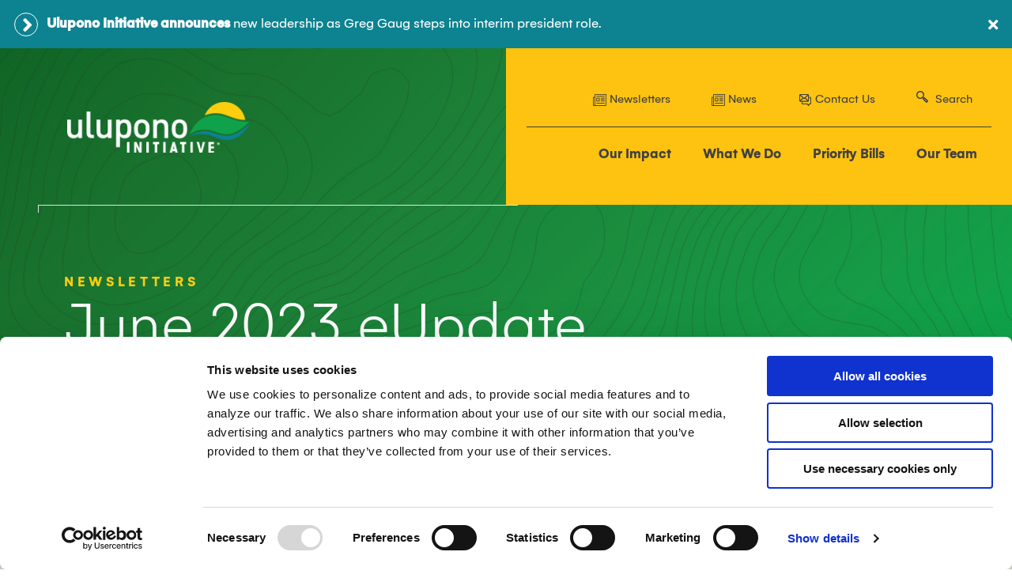

--- FILE ---
content_type: text/html; charset=utf-8
request_url: https://ulupono.com/newsletter-listing/?selectedNewsletter=2481
body_size: 22405
content:



<!DOCTYPE html>
<html lang="en-US">

<head>
	<title>Newsletters | Ulupono Initiative</title>

	<meta charset="utf-8">
	<meta http-equiv="X-UA-Compatible" content="IE=edge,chrome=1">
	<meta name="viewport" content="width=device-width, initial-scale=1">
	<meta name="description" content="At Ulupono Initiative, we advance catalytic change in the crucial areas of locally produced food, renewable energy, clean transportation, and better management of freshwater resources." />
	<meta name="language" content="english" />
	<link href="/images/_system/apple-touch-icon.png" rel="apple-touch-icon-precomposed" />
	<link href="/images/_system/favicon-32x32.png" rel="icon" type="image/png" />
	<link href="/images/_system/favicon-16x16.png" rel="shortcut icon" />

	<meta itemprop="name" content="Ulupono Initiative">
	<meta itemprop="description" content="At Ulupono Initiative, we advance catalytic change in the crucial areas of locally produced food, renewable energy, clean transportation, and better management of freshwater resources.">

	<meta property="og:title" content="Newsletters | Ulupono Initiative" />
	<meta property="og:type" content="website" />
	<meta property="og:url" content="/newsletter-listing/" />
	<meta property="og:description" content="At Ulupono Initiative, we advance catalytic change in the crucial areas of locally produced food, renewable energy, clean transportation, and better management of freshwater resources." />
	<meta property="og:site_name" content="Ulupono Initiative" />

	<link rel="stylesheet" href="/css/base-styles.css">
	<link rel="stylesheet" href="/css/site-styles.css">
	<link rel="stylesheet" href="/css/ie-styles.css">

	<link rel="stylesheet" href="/fonts/fontawesome/css/fontawesome.css">
	<link rel="stylesheet" href="/fonts/fontawesome/css/brands.css">
	<link rel="stylesheet" href="/fonts/fontawesome/css/solid.css">
	<link rel="stylesheet" href="https://maxcdn.bootstrapcdn.com/font-awesome/4.7.0/css/font-awesome.min.css">
	<link rel="stylesheet" href="/fonts/MyFontsWebfontsKit/MyFontsWebfontsKit.css">

	<script src="/scripts/jquery-3.3.1.min.js"></script>
	<script defer src="https://ajax.aspnetcdn.com/ajax/jquery.validate/1.16.0/jquery.validate.min.js"></script>
	<script defer src="https://ajax.aspnetcdn.com/ajax/mvc/5.2.3/jquery.validate.unobtrusive.min.js"></script>

	<script defer src="/scripts/site-main.js"></script>

	<script async src="https://www.googletagmanager.com/gtag/js?id=UA-179268404-1"></script>
	<script>
		window.dataLayer = window.dataLayer || [];
		function gtag() { dataLayer.push(arguments); }
		gtag('js', new Date());
		gtag('config', 'UA-179268404-1');
	</script>

	<script id="Cookiebot"
			src="https://consent.cookiebot.com/uc.js"
			data-cbid="34d37fea-2bc0-48a5-b9a6-5dea64724183"
			data-blockingmode="auto"
			type="text/javascript"></script>

    <!-- Facebook Pixel Code -->
    <script>
      !function(f,b,e,v,n,t,s)
      {if(f.fbq)return;n=f.fbq=function(){n.callMethod?
      n.callMethod.apply(n,arguments):n.queue.push(arguments)};
      if(!f._fbq)f._fbq=n;n.push=n;n.loaded=!0;n.version='2.0';
      n.queue=[];t=b.createElement(e);t.async=!0;
      t.src=v;s=b.getElementsByTagName(e)[0];
      s.parentNode.insertBefore(t,s)}(window, document,'script',
      'https://connect.facebook.net/en_US/fbevents.js');
      fbq('init', '{your-pixel-id-goes-here}');
      fbq('track', 'PageView');
    </script>
    <noscript>
      <img height="1" width="1" style="display:none" 
           src="https://www.facebook.com/tr?id=572677299127712&ev=PageView&noscript=1"/>
    </noscript>
    <!-- End Facebook Pixel Code -->
    
	<!-- CDF: No JS dependencies were declared //-->

	
	<link rel="stylesheet" href="/scripts/slick/slick.css" />
	<link rel="stylesheet" href="/scripts/slick/slick-theme.css" />
	<link rel="stylesheet" href="/css/custom-slick-styles.css" />
	<script defer src="/scripts/slick/slick.min.js"></script>
	<script defer src="/scripts/newsletter-listing.js"></script>

</head>

<body id="top">

	<style>
		.main-menu-container {
			background-image: url('/media/8d89d41f4a2f4ac/nav-hero.jpg');
		}
	</style>

<header>
		<div id="alert-bar" class="alert-bar hidden">
			<div class="container-fluid">
				<div class="row">
					<div class="col-xs-12 alert-bar-inner">
                        <div class="alert-bar-content">
							<div class="white arrow"></div>
                            <p><strong><a href="/greg-gaug-named-interim-president-of-ulupono-initiative/" title="Superusers">Ulupono Initiative announces</a></strong> new leadership as Greg Gaug steps into interim president role.</p>
                        </div>
                        <div id="close-alert-bar" class="close-alert-bar">&#xf00d;</div>
					</div>
				</div>
			</div>
		</div>
	<a href="#mainContent" id="skip-to-content" class="skip-to-content" tabindex="1">Skip to Content</a>
	<a href="#" tabindex="2" class="skip-to-content">View Sitemap</a>

	<section class="header-mobile" id="header-mobile" aria-label="Mobile Header">
		<div class="container-fluid">
			<div class="row middle-xs">
				<div class="col-xs-6 start-xs">
					<a href="/" class="logo"><img src="/images/common/logos/logo.png" alt="Ulupono Initiative"/></a>
				</div>
				<div class="col-xs-6">
					<div class="row middle-xs end-xs mobile-buttons">
						<div class="col-xs-6 mobile-button-wrapper impact-button">
							<a href="/our-impact">Our Impact</a>
						</div>
						<div class="col-xs-6 mobile-button-wrapper menu-button" id="menu-toggle" data-label="Menu" tabindex="0">
							<div class="mobile-menu-bar one"></div>
							<div class="mobile-menu-bar two"></div>
							<div class="mobile-menu-bar three"></div>
							<div class="label"></div>
						</div>
					</div>
				</div>
			</div>
		</div>
	</section>

    <div class="container-fluid large header-nav-container">
		<div class="row middle-xs bottom-tab">

			<div class="header-logo col-xs-3">
				<div class="container-fluid">
					<div class="row middle-xs">
						<div class="col-xs-12 center-xs start-sm">
							<a href="/" class="logo"><img src="/media/sw3pxwwe/logo.png" alt="Ulupono Initiative"/></a>
						</div>
					</div>
				</div>
			</div>

			<section class="header-mainnav col-xs-9 end-xs" aria-label="Navigation Area">
			    <nav class="mobile-nav-menu main-menu-container subpage" aria-label="Primary Navigation Menu">
						<ul class="desktop-only utility-nav">
							<li><a href="/newsletter-listing"><img src="/images/common/icons/icon-news-gray.png" alt=""> Newsletters</a></li>
							<li><a href="/news-listing"><img src="/images/common/icons/icon-news-gray.png" alt=""> News</a></li>
							<li><a href="/contact-us"><img src="/images/common/icons/icon-contact-gray.png" alt=""> Contact Us</a></li>
							<li><a href="#" class="search">Search</a></li>
						</ul>

				<ul id="main-menu" class="main-menu scroll-lock">
							<li><a href="/our-impact/" class="menu-item">Our Impact</a></li>
							<li class="has-menu menu-item">
								<a href="/what-we-do/" class="menu-item">What We Do</a>
								<div class="sub-menu-container">
									<ul class="sub-menu">
											<li>
												<a class="sub-menu-item" href="/what-we-do/what-we-fund/">What We Fund</a>
											</li>
											<li>
												<a class="sub-menu-item" href="/what-we-do/about-us/">About Us</a>
											</li>
											<li>
												<a class="sub-menu-item" href="/what-we-do/faqs/">FAQs</a>
											</li>
									</ul>
								</div>
							</li>
							<li><a href="/priority-bills/" class="menu-item">Priority Bills</a></li>
							<li><a href="/our-team/" class="menu-item">Our Team</a></li>


					<li><a class="mobile-only search menu-item" id="lastLink" href="#">Search</a></li>
				</ul>
				</nav>
			</section>

		</div>
	</div>
</header>



    <div role="main" id="mainContent" tabindex="-1">
        


<section class="container-fluid large subpage hero" style="background-image:url('/images/common/backgrounds/bg-topographic-alt.jpg')" aria-label="hero section">
	<div class="row mobile">
		<div class="col-xs-12 col-sm-9 hero-copy start-xs">
			<span class="section-label wide yellow">Newsletters</span>
			<h1 class="">June 2023 eUpdate</h1>
			<p></p>
		</div>
	</div>
</section>

<section class="container-fluid large article-container bg-topographic" aria-label="Highlighted Newsletter Section">
	<div class="container-fluid">

			<div class="row center-xs featured-article middle-xs">
				<div class="col-xs-12 col-sm-6">
					<img src="/media/vuffsvs0/ulupono-talk-story-room.png?anchor=center&amp;mode=crop&amp;width=600&amp;height=400&amp;rnd=133324830457430000" alt="" />
				</div>
				<div class="col-xs-12 col-sm-6 start-xs">
					<a href="/newsletter-listing/june-2023-eupdate/new-talk-story-room-video-series-premieres-with-hdoa-chair/" class="link article">New &#39;Talk Story Room&#39; video series premieres with HDOA chair &#160;</a>
					<p>In the inaugural Talk Story Room episode, Ulupono&#39;s Jesse Cooke interviews Hawaii Department of Agriculture Chair Sharon Hurd about her new role at the department.</p>
					<a href="/newsletter-listing/june-2023-eupdate/new-talk-story-room-video-series-premieres-with-hdoa-chair/" class="link arrow green">Read Full Article</a>
				</div>
			</div>

			<div class="row row-stretch between-xs item-row style01">
				<div class="col-xs-12">
					<div class="secondary-articles post-images with-caption slick-container slick-item-wrapper">
							<div class="col-xs-12 col-sm-4 project">
								<div class="item project">
									<div class="row middle-xs">
										<a class="col-xs-12 col-sm-12" href="/newsletter-listing/june-2023-eupdate/empowering-residents-community-engaged-approaches-to-renewable-energy/">
											<div class="image" style="background-image: url('/media/vtubogbn/hawaii_energy_conference.jpg?anchor=center&amp;mode=crop&amp;width=600&amp;height=400&amp;rnd=133324830546670000');"></div>
										</a>
										<div class="col-xs-12 col-sm-12 copy">
											<a href="/newsletter-listing/june-2023-eupdate/empowering-residents-community-engaged-approaches-to-renewable-energy/">
												<h3 class="header-bar">Empowering Residents: Community-Engaged Approaches to Renewable Energy</h3>
												<p>&quot;If we systematically say no to renewable energy projects, or even if we say no a little bit too often, we&#39;re deciding to burn more fossil fuels ...&quot;</p>
											</a>
										</div>
									</div>
								</div>
							</div>
							<div class="col-xs-12 col-sm-4 project">
								<div class="item project">
									<div class="row middle-xs">
										<a class="col-xs-12 col-sm-12" href="/newsletter-listing/june-2023-eupdate/participatory-budgeting-strengthens-hawaii-s-energy-future/">
											<div class="image" style="background-image: url('/media/uijnjrwh/pb-windmills.jpg?anchor=center&amp;mode=crop&amp;width=600&amp;height=400&amp;rnd=133324830518700000');"></div>
										</a>
										<div class="col-xs-12 col-sm-12 copy">
											<a href="/newsletter-listing/june-2023-eupdate/participatory-budgeting-strengthens-hawaii-s-energy-future/">
												<h3 class="header-bar">Participatory budgeting strengthens Hawaii’s energy future</h3>
												<p>Community engagement in Hawaii’s journey toward a clean energy future was one of the dominant topics that arose during the Hawaii Energy Conference, held on Maui last month.</p>
											</a>
										</div>
									</div>
								</div>
							</div>
							<div class="col-xs-12 col-sm-4 project">
								<div class="item project">
									<div class="row middle-xs">
										<a class="col-xs-12 col-sm-12" href="/newsletter-listing/june-2023-eupdate/kapala-toolbox-provide-guidance-for-quick-build-projects/">
											<div class="image" style="background-image: url('/media/nmddl4qo/stevensonqb.jpg?anchor=center&amp;mode=crop&amp;width=600&amp;height=400&amp;rnd=133324830472900000');"></div>
										</a>
										<div class="col-xs-12 col-sm-12 copy">
											<a href="/newsletter-listing/june-2023-eupdate/kapala-toolbox-provide-guidance-for-quick-build-projects/">
												<h3 class="header-bar">Kapala Toolbox provide guidance for quick build projects</h3>
												<p>Ulupono Initiative recently published a summary of the Stevenson Middle School quick build to document the great work of the community and school driven project.</p>
											</a>
										</div>
									</div>
								</div>
							</div>
							<div class="col-xs-12 col-sm-4 project">
								<div class="item project">
									<div class="row middle-xs">
										<a class="col-xs-12 col-sm-12" href="/newsletter-listing/june-2023-eupdate/grand-taste-at-maui-agfest-4-h-livestock-fair/">
											<div class="image" style="background-image: url('/media/jdco0ll1/grand-taste-winners-jpg-2023-6-15-9-28-5.jpg?anchor=center&amp;mode=crop&amp;width=600&amp;height=400&amp;rnd=133324830556030000');"></div>
										</a>
										<div class="col-xs-12 col-sm-12 copy">
											<a href="/newsletter-listing/june-2023-eupdate/grand-taste-at-maui-agfest-4-h-livestock-fair/">
												<h3 class="header-bar">Grand Taste at Maui AgFest &amp; 4-H Livestock Fair</h3>
												<p>Ulupono Initiative was pleased to sponsor the Grand Taste event at the Maui AgFest &amp; 4-H Livestock Fair, which was held on June 3 at the War Memorial Special Events Field.</p>
											</a>
										</div>
									</div>
								</div>
							</div>
							<div class="col-xs-12 col-sm-4 project">
								<div class="item project">
									<div class="row middle-xs">
										<a class="col-xs-12 col-sm-12" href="/newsletter-listing/june-2023-eupdate/new-episode-of-everything-starts-with-wai/">
											<div class="image" style="background-image: url('/media/eyhliw1g/screen-shot-2023-06-26-at-1-36-17-pm.png?anchor=center&amp;mode=crop&amp;width=600&amp;height=400&amp;rnd=133324830507770000');"></div>
										</a>
										<div class="col-xs-12 col-sm-12 copy">
											<a href="/newsletter-listing/june-2023-eupdate/new-episode-of-everything-starts-with-wai/">
												<h3 class="header-bar">New episode of “Everything Starts with Wai”</h3>
												<p>The latest episode of “Everything Starts of Wai” addresses pressing concerns that Hawaii faces regarding our water supply.</p>
											</a>
										</div>
									</div>
								</div>
							</div>
							<div class="col-xs-12 col-sm-4 project">
								<div class="item project">
									<div class="row middle-xs">
										<a class="col-xs-12 col-sm-12" href="/newsletter-listing/june-2023-eupdate/re-use-hawaii-refreshes-its-website-with-online-shop/">
											<div class="image" style="background-image: url('/media/dvib42ia/re-use-and-erin.png?anchor=center&amp;mode=crop&amp;width=600&amp;height=400&amp;rnd=133324849530970000');"></div>
										</a>
										<div class="col-xs-12 col-sm-12 copy">
											<a href="/newsletter-listing/june-2023-eupdate/re-use-hawaii-refreshes-its-website-with-online-shop/">
												<h3 class="header-bar">Re-use Hawaii refreshes its website with Online Shop</h3>
												<p>Re-use Hawaii has refreshed its website with a new look that includes the ability to shop online.</p>
											</a>
										</div>
									</div>
								</div>
							</div>
					</div>
				</div>
			</div>
	</div>
</section>

<section class="container-fluid large article-container subpage bg-topographic-green" aria-label="Previous Newsletters">
	<div class="container-fluid">

				<div class="row center-xs item-row padding-b-p5 style02">
					<div class="col-xs-12 col-md-9 item project">
						<div class="row start-xs middle-xs">
							<a class="col-xs-12 col-sm-4 image" href="/newsletter-listing/october-eupdate-2025/low-interest-loans-available-for-farms-and-food-businesses/" style="background-image: url('/media/legefvox/shutterstock_2640621873.jpg?anchor=center&amp;mode=crop&amp;width=680&amp;height=430&amp;rnd=134060897818400000');"></a>

							<div class="col-xs-12 col-sm-8 copy">

								<a href="/newsletter-listing/october-eupdate-2025/low-interest-loans-available-for-farms-and-food-businesses/">
									<h3 class="header-bar">
										October 27, 2025
										<br />
										Low-interest loans available for farms and food businesses 
									</h3>
									<p>The Hawai‘i Department of Agriculture and Biosecurity is offering low-interest financing to help farms and food businesses grow. The program provides loans up to $1.5 million with interest rates 3-4% and terms up to 40 years for real estate-secured loans.</p>
								</a>

								<p><a href="/newsletter-listing/?selectedNewsletter=3104">See October eUpdate 2025</a></p>

							</div>
						</div>
					</div>
				</div>
				<div class="row center-xs item-row padding-b-p5 style02">
					<div class="col-xs-12 col-md-9 item project">
						<div class="row start-xs middle-xs">
							<a class="col-xs-12 col-sm-4 image" href="/newsletter-listing/ealert-october-2025_2/ulupono-helps-kickstart-ag-internship-pilot-program-in-hawai-i/" style="background-image: url('/media/osddvavb/shutterstock_2473091625-copy.jpg?anchor=center&amp;mode=crop&amp;width=680&amp;height=430&amp;rnd=134060864283730000');"></a>

							<div class="col-xs-12 col-sm-8 copy">

								<a href="/newsletter-listing/ealert-october-2025_2/ulupono-helps-kickstart-ag-internship-pilot-program-in-hawai-i/">
									<h3 class="header-bar">
										October 20, 2025
										<br />
										Ulupono helps kickstart ag internship pilot program in Hawai‘i
									</h3>
									<p>The Hawaiʻi State Department of Labor and Industrial Relations, in partnership with the Hawaiʻi Agricultural Foundation and Ulupono Initiative, has launched the Hele Imua Internship program to support Hawaiʻi’s agriculture industry.</p>
								</a>

								<p><a href="/newsletter-listing/?selectedNewsletter=3101">See Ulupono helps kickstart ag internship pilot program in Hawai‘i</a></p>

							</div>
						</div>
					</div>
				</div>
				<div class="row center-xs item-row padding-b-p5 style02">
					<div class="col-xs-12 col-md-9 item project">
						<div class="row start-xs middle-xs">
							<a class="col-xs-12 col-sm-4 image" href="/newsletter-listing/ealert-october-2025/statement-by-ulupono-initiative-on-hawaiian-electric-s-rooftop-solar-and-storage-milestone/" style="background-image: url('/media/usiagmbd/heco-ealert-shutterstock_1478852063.jpg?anchor=center&amp;mode=crop&amp;width=680&amp;height=430&amp;rnd=134060859764070000');"></a>

							<div class="col-xs-12 col-sm-8 copy">

								<a href="/newsletter-listing/ealert-october-2025/statement-by-ulupono-initiative-on-hawaiian-electric-s-rooftop-solar-and-storage-milestone/">
									<h3 class="header-bar">
										October 02, 2025
										<br />
										Statement by Ulupono Initiative on Hawaiian Electric’s rooftop solar and storage milestone
									</h3>
									<p>On Sept. 26, Hawaiian Electric announced that customer-sited rooftop solar and battery storage in Hawai‘i has surpassed one gigawatt (GW) of installed capacity. This represents a significant step forward in Hawai‘i’s transition to clean energy and reflects the contributions of local households and businesses across the islands.</p>
								</a>

								<p><a href="/newsletter-listing/?selectedNewsletter=3098">See Statement by Ulupono Initiative on Hawaiian Electric’s rooftop solar and storage milestone</a></p>

							</div>
						</div>
					</div>
				</div>
				<div class="row center-xs item-row padding-b-p5 style02">
					<div class="col-xs-12 col-md-9 item project">
						<div class="row start-xs middle-xs">
							<a class="col-xs-12 col-sm-4 image" href="/newsletter-listing/august-2025-eudpate/california-energy-offiicial-urges-hawai-i-to-seize-state-level-opportunity-in-clean-energy-transition/" style="background-image: url('/media/m3sdqghq/btss.jpg?anchor=center&amp;mode=crop&amp;width=680&amp;height=430&amp;rnd=134007110051370000');"></a>

							<div class="col-xs-12 col-sm-8 copy">

								<a href="/newsletter-listing/august-2025-eudpate/california-energy-offiicial-urges-hawai-i-to-seize-state-level-opportunity-in-clean-energy-transition/">
									<h3 class="header-bar">
										August 26, 2025
										<br />
										California official urges Hawai‘i to seize state-level opportunity in clean energy transition
									</h3>
									<p>California Energy Commission Chair David Hochschild delivered a message about how the Golden State is proving that bold climate action and economic growth can go hand in hand. He said Hawai‘i can do the same.</p>
								</a>

								<p><a href="/newsletter-listing/?selectedNewsletter=3076">See August 2025 eUpdate</a></p>

							</div>
						</div>
					</div>
				</div>
				<div class="row center-xs item-row padding-b-p5 style02">
					<div class="col-xs-12 col-md-9 item project">
						<div class="row start-xs middle-xs">
							<a class="col-xs-12 col-sm-4 image" href="/newsletter-listing/june-2025-eupdate/senate-committee-examines-hawai-i-s-performance-based-utility-regulation/" style="background-image: url('/media/lmefm5fr/img_5598.jpg?anchor=center&amp;mode=crop&amp;width=680&amp;height=430&amp;rnd=133953597177530000');"></a>

							<div class="col-xs-12 col-sm-8 copy">

								<a href="/newsletter-listing/june-2025-eupdate/senate-committee-examines-hawai-i-s-performance-based-utility-regulation/">
									<h3 class="header-bar">
										June 26, 2025
										<br />
										Senate Committee Examines Hawai‘i’s Performance-Based Utility Regulation
									</h3>
									<p>The Hawai‘i State Senate Committee on Commerce and Consumer Protection received an informational briefing on June 24 about the state’s Performance-Based Regulation framework for electric utilities, examining how the system impacts utilities and ratepayers.</p>
								</a>

								<p><a href="/newsletter-listing/?selectedNewsletter=3051">See June 2025 eUpdate</a></p>

							</div>
						</div>
					</div>
				</div>
				<div class="row center-xs item-row padding-b-p5 style02">
					<div class="col-xs-12 col-md-9 item project">
						<div class="row start-xs middle-xs">
							<a class="col-xs-12 col-sm-4 image" href="/newsletter-listing/april-2025-eupdate/ulupono-s-legislative-priorities-heading-into-second-crossover/" style="background-image: url('/media/ldthk1ny/hawaii-state-captiol.jpg?anchor=center&amp;mode=crop&amp;width=680&amp;height=430&amp;rnd=133886103227930000');"></a>

							<div class="col-xs-12 col-sm-8 copy">

								<a href="/newsletter-listing/april-2025-eupdate/ulupono-s-legislative-priorities-heading-into-second-crossover/">
									<h3 class="header-bar">
										April 08, 2025
										<br />
										Ulupono’s legislative priorities heading into second crossover 
									</h3>
									<p>Several of Ulupono Initiative’s bill priorities are being considered during Hawai‘i’s 2025 legislative session’s second crossover. This is an important part of the process that determines whether bills will make it to final reading for this session. Here are highlights of the measures we’re advocating for that advance local food production, renewable energy, clean transportation, or freshwater resources.</p>
								</a>

								<p><a href="/newsletter-listing/?selectedNewsletter=3008">See April 2025 eUpdate</a></p>

							</div>
						</div>
					</div>
				</div>
				<div class="row center-xs item-row padding-b-p5 style02">
					<div class="col-xs-12 col-md-9 item project">
						<div class="row start-xs middle-xs">
							<a class="col-xs-12 col-sm-4 image" href="/newsletter-listing/february-2025-eupdate/ulupono-s-2025-legislative-agenda-advancing-sustainability-and-resiliency-in-hawai-i/" style="background-image: url('/media/ylvbynaa/team1-cropped.png?anchor=center&amp;mode=crop&amp;width=680&amp;height=430&amp;rnd=133837008541600000');"></a>

							<div class="col-xs-12 col-sm-8 copy">

								<a href="/newsletter-listing/february-2025-eupdate/ulupono-s-2025-legislative-agenda-advancing-sustainability-and-resiliency-in-hawai-i/">
									<h3 class="header-bar">
										February 11, 2025
										<br />
										Ulupono’s 2025 legislative agenda: advancing sustainability and resiliency in Hawai‘i
									</h3>
									<p>As the 2025 legislative session kicks into full gear, the Ulupono team is actively championing bills that aim to make meaningful impacts in local food production, renewable energy, clean transportation, and freshwater management.</p>
								</a>

								<p><a href="/newsletter-listing/?selectedNewsletter=2973">See February 2025</a></p>

							</div>
						</div>
					</div>
				</div>
				<div class="row center-xs item-row padding-b-p5 style02">
					<div class="col-xs-12 col-md-9 item project">
						<div class="row start-xs middle-xs">
							<a class="col-xs-12 col-sm-4 image" href="/newsletter-listing/ealert-february-2025/statement-from-ulupono-initiative-on-governor-s-executive-order-to-promote-and-expedite-renewable-energy-initiatives/" style="background-image: url('');"></a>

							<div class="col-xs-12 col-sm-8 copy">

								<a href="/newsletter-listing/ealert-february-2025/statement-from-ulupono-initiative-on-governor-s-executive-order-to-promote-and-expedite-renewable-energy-initiatives/">
									<h3 class="header-bar">
										February 03, 2025
										<br />
										Statement from Ulupono Initiative on governor’s executive order to promote and expedite renewable energy initiatives
									</h3>
									<p>Ulupono Initiative today commended Gov. Josh Green for issuing Executive Order No. 25-01, “Accelerating Hawai‘i’s Transition Toward 100 Percent Renewable Energy,” which strengthens Hawai‘i’s commitment to its clean energy and decarbonization goals.</p>
								</a>

								<p><a href="/newsletter-listing/?selectedNewsletter=2971">See Statement from Ulupono Initiative on governor’s executive order to promote and expedite renewable energy initiatives</a></p>

							</div>
						</div>
					</div>
				</div>
				<div class="row center-xs item-row padding-b-p5 style02">
					<div class="col-xs-12 col-md-9 item project">
						<div class="row start-xs middle-xs">
							<a class="col-xs-12 col-sm-4 image" href="/newsletter-listing/ealert-december-2024/ulupono-urges-streamlined-approach-to-keep-state-energy-goals-on-track/" style="background-image: url('/media/gm0nehe3/infographic-hpuc-timeline-with-pbr.jpg?anchor=center&amp;mode=crop&amp;width=680&amp;height=430&amp;rnd=133790286689000000');"></a>

							<div class="col-xs-12 col-sm-8 copy">

								<a href="/newsletter-listing/ealert-december-2024/ulupono-urges-streamlined-approach-to-keep-state-energy-goals-on-track/">
									<h3 class="header-bar">
										December 18, 2024
										<br />
										Ulupono urges streamlined approach to keep state energy goals on track
									</h3>
									<p>Hawai‘i stands at a critical juncture in its renewable energy transformation. The state’s innovative regulatory approach, Performance-Based Regulation (PBR) — approved in 2020 by the Hawai&#39;i Public Utilities Commission — has positioned Hawai‘i as a national leader in reimagining electric utility incentives to accelerate clean energy adoption.</p>
								</a>

								<p><a href="/newsletter-listing/?selectedNewsletter=2958">See Ulupono urges streamlined approach to keep state energy goals on track</a></p>

							</div>
						</div>
					</div>
				</div>
				<div class="row center-xs item-row padding-b-p5 style02">
					<div class="col-xs-12 col-md-9 item project">
						<div class="row start-xs middle-xs">
							<a class="col-xs-12 col-sm-4 image" href="/newsletter-listing/november-2024-eupdate/talk-story-with-hawai-i-county-s-department-of-water-supply-manager-chief-engineer/" style="background-image: url('/media/mogjxjed/jeremy-and-keith.png?anchor=center&amp;mode=crop&amp;width=680&amp;height=430&amp;rnd=133768843256900000');"></a>

							<div class="col-xs-12 col-sm-8 copy">

								<a href="/newsletter-listing/november-2024-eupdate/talk-story-with-hawai-i-county-s-department-of-water-supply-manager-chief-engineer/">
									<h3 class="header-bar">
										November 25, 2024
										<br />
										‘Talk Story’ with Hawai‘i County’s Department of Water Supply manager-chief engineer 
									</h3>
									<p>In this new episode of “The Talk Story Room,” Jeremy Kimura, Ulupono Initiative’s director, fresh water sector, sits down in a candid interview with Keith Okamoto, County of Hawai‘i Department of Water Supply’s manager-chief engineer.</p>
								</a>

								<p><a href="/newsletter-listing/?selectedNewsletter=2938">See November 2024</a></p>

							</div>
						</div>
					</div>
				</div>
				<div class="row center-xs item-row padding-b-p5 style02">
					<div class="col-xs-12 col-md-9 item project">
						<div class="row start-xs middle-xs">
							<a class="col-xs-12 col-sm-4 image" href="/newsletter-listing/october-2024/talk-story-with-chief-energy-officer-mark-glick/" style="background-image: url('/media/pe3pg2md/mark-and-michael.png?anchor=center&amp;mode=crop&amp;width=680&amp;height=430&amp;rnd=133746244017530000');"></a>

							<div class="col-xs-12 col-sm-8 copy">

								<a href="/newsletter-listing/october-2024/talk-story-with-chief-energy-officer-mark-glick/">
									<h3 class="header-bar">
										October 28, 2024
										<br />
										‘Talk Story’ with Chief Energy Officer Mark Glick
									</h3>
									<p>Tune in to our latest “Talk Story” episode as Ulupono Initiative’s Michael Col&#243;n sits down with Mark Glick, Hawaiʻi’s chief energy officer, to discuss the state’s commitment to achieving 100% renewable energy by 2045. Since returning to his role in January 2023, Glick has focused on reducing energy costs and carbon emissions while enhancing infrastructure resilience, especially in the wake of the Maui wildfires.</p>
								</a>

								<p><a href="/newsletter-listing/?selectedNewsletter=2916">See October 2024</a></p>

							</div>
						</div>
					</div>
				</div>
				<div class="row center-xs item-row padding-b-p5 style02">
					<div class="col-xs-12 col-md-9 item project">
						<div class="row start-xs middle-xs">
							<a class="col-xs-12 col-sm-4 image" href="/newsletter-listing/september-2024/ulupono-team-shines-at-prsa-hawaiʻi-s-2024-koa-anvil-awards/" style="background-image: url('/media/4gkb3srx/cjf-kd.jpg?anchor=center&amp;mode=crop&amp;width=680&amp;height=430&amp;rnd=133721986607130000');"></a>

							<div class="col-xs-12 col-sm-8 copy">

								<a href="/newsletter-listing/september-2024/ulupono-team-shines-at-prsa-hawaiʻi-s-2024-koa-anvil-awards/">
									<h3 class="header-bar">
										September 29, 2024
										<br />
										Ulupono team shines at PRSA Hawaiʻi’s 2024 Koa Anvil Awards 
									</h3>
									<p>Ulupono Initiative was recently recognized for its work with our partners in promoting sustainability and community empowerment at the Public Relations Society of America (PRSA) Hawaiʻi Chapter’s 41st Annual Koa Anvil Awards. Ulupono earned four prestigious honors for its impactful work.</p>
								</a>

								<p><a href="/newsletter-listing/?selectedNewsletter=2890">See September  2024</a></p>

							</div>
						</div>
					</div>
				</div>
				<div class="row center-xs item-row padding-b-p5 style02">
					<div class="col-xs-12 col-md-9 item project">
						<div class="row start-xs middle-xs">
							<a class="col-xs-12 col-sm-4 image" href="/newsletter-listing/august-2024/public-safety-power-shutoff-program-is-a-call-to-embrace-on-site-energy-solutions/" style="background-image: url('/media/2thber2t/shutterstock_psps.jpg?anchor=center&amp;mode=crop&amp;width=680&amp;height=430&amp;rnd=133693490857670000');"></a>

							<div class="col-xs-12 col-sm-8 copy">

								<a href="/newsletter-listing/august-2024/public-safety-power-shutoff-program-is-a-call-to-embrace-on-site-energy-solutions/">
									<h3 class="header-bar">
										August 28, 2024
										<br />
										Public Safety Power Shutoff program is a call to embrace on-site energy solutions
									</h3>
									<p>Hawaiian Electric recently rolled out its Public Safety Power Shutoff program statewide.  As part of this program, the company may shut off power in certain areas it identifies as high risk for wildfires during high winds and dry conditions.</p>
								</a>

								<p><a href="/newsletter-listing/?selectedNewsletter=2863">See August 2024</a></p>

							</div>
						</div>
					</div>
				</div>
				<div class="row center-xs item-row padding-b-p5 style02">
					<div class="col-xs-12 col-md-9 item project">
						<div class="row start-xs middle-xs">
							<a class="col-xs-12 col-sm-4 image" href="/newsletter-listing/july-2024/talk-story-room-a-new-era-of-transportation-with-jon-nouchi/" style="background-image: url('/media/c2ocytke/jon-and-katie.png?anchor=center&amp;mode=crop&amp;width=680&amp;height=430&amp;rnd=133638604539770000');"></a>

							<div class="col-xs-12 col-sm-8 copy">

								<a href="/newsletter-listing/july-2024/talk-story-room-a-new-era-of-transportation-with-jon-nouchi/">
									<h3 class="header-bar">
										July 29, 2024
										<br />
										Talk Story Room: A new era of transportation with Jon Nouchi
									</h3>
									<p>In the latest episode of our Talk Story series, Jon Nouchi, deputy director of the Honolulu Department of Transportation Services, looks ahead to the expansion of Skyline in 2025, when it will become five miles longer and provide a station at the airport that he expects to be transformative for commuters.</p>
								</a>

								<p><a href="/newsletter-listing/?selectedNewsletter=2837">See July 2024</a></p>

							</div>
						</div>
					</div>
				</div>
				<div class="row center-xs item-row padding-b-p5 style02">
					<div class="col-xs-12 col-md-9 item project">
						<div class="row start-xs middle-xs">
							<a class="col-xs-12 col-sm-4 image" href="/newsletter-listing/june-2024/governor-green-teams-up-with-ulupono-initiative-to-boost-hawai-i-s-access-to-federal-funds/" style="background-image: url('/media/wdflsp12/capitol-hill.jpg?anchor=center&amp;mode=crop&amp;width=680&amp;height=430&amp;rnd=133638608737470000');"></a>

							<div class="col-xs-12 col-sm-8 copy">

								<a href="/newsletter-listing/june-2024/governor-green-teams-up-with-ulupono-initiative-to-boost-hawai-i-s-access-to-federal-funds/">
									<h3 class="header-bar">
										June 25, 2024
										<br />
										Governor Green teams up with Ulupono Initiative to boost Hawai‘i’s access to federal funds
									</h3>
									<p>Governor Josh Green, M.D., is partnering with the Ulupono Initiative as part of the Governor’s Investing in Hawai‘i’s Future, a collaboration between federal, state, and community partners to maximize federal funding for the state. The new partnership will provide tailored technical assistance to state departments and agencies to strengthen their ability to apply for and secure federal awards.</p>
								</a>

								<p><a href="/newsletter-listing/?selectedNewsletter=2811">See June 2024</a></p>

							</div>
						</div>
					</div>
				</div>
				<div class="row center-xs item-row padding-b-p5 style02">
					<div class="col-xs-12 col-md-9 item project">
						<div class="row start-xs middle-xs">
							<a class="col-xs-12 col-sm-4 image" href="/newsletter-listing/may-2024/hawai-i-residents-overwhelmingly-support-more-renewable-energy-with-electricity-costs-being-the-main-factor/" style="background-image: url('/media/ozbnyvcm/unknown-2.jpeg?anchor=center&amp;mode=crop&amp;width=680&amp;height=430&amp;rnd=133615101138230000');"></a>

							<div class="col-xs-12 col-sm-8 copy">

								<a href="/newsletter-listing/may-2024/hawai-i-residents-overwhelmingly-support-more-renewable-energy-with-electricity-costs-being-the-main-factor/">
									<h3 class="header-bar">
										May 28, 2024
										<br />
										Hawai‘i residents overwhelmingly support more renewable energy with electricity costs being the main factor
									</h3>
									<p>At the 11th Annual Hawaiʻi Energy Conference on Maui, Ulupono Initiative released a summary of what is believed to be the most extensive and comprehensive public opinion
survey on the topic of energy in Hawaiʻi.</p>
								</a>

								<p><a href="/newsletter-listing/?selectedNewsletter=2791">See May 2024 eUpdate</a></p>

							</div>
						</div>
					</div>
				</div>
				<div class="row center-xs item-row padding-b-p5 style02">
					<div class="col-xs-12 col-md-9 item project">
						<div class="row start-xs middle-xs">
							<a class="col-xs-12 col-sm-4 image" href="/newsletter-listing/april-2024/new-innovation-center-aims-to-grow-hawaii-s-agricultural-industry/" style="background-image: url('/media/fjalwyru/leeward-cc-041224-wvapdc-blessing-4x6-350dpi-ac-63.jpg?anchor=center&amp;mode=crop&amp;width=680&amp;height=430&amp;rnd=133588981007300000');"></a>

							<div class="col-xs-12 col-sm-8 copy">

								<a href="/newsletter-listing/april-2024/new-innovation-center-aims-to-grow-hawaii-s-agricultural-industry/">
									<h3 class="header-bar">
										April 29, 2024
										<br />
										New innovation center aims to grow Hawaii’s agricultural industry 
									</h3>
									<p>The Wahiawa Value-Added Product Development Center hosted a blessing ceremony in commemoration of its April opening.</p>
								</a>

								<p><a href="/newsletter-listing/?selectedNewsletter=2751">See April 2024</a></p>

							</div>
						</div>
					</div>
				</div>
				<div class="row center-xs item-row padding-b-p5 style02">
					<div class="col-xs-12 col-md-9 item project">
						<div class="row start-xs middle-xs">
							<a class="col-xs-12 col-sm-4 image" href="/newsletter-listing/march-2024/ulupono-rallying-for-key-energy-and-transportation-bills/" style="background-image: url('/media/k53hzlga/hawaii-state-capitol.jpg?anchor=center&amp;mode=crop&amp;width=680&amp;height=430&amp;rnd=133560435361870000');"></a>

							<div class="col-xs-12 col-sm-8 copy">

								<a href="/newsletter-listing/march-2024/ulupono-rallying-for-key-energy-and-transportation-bills/">
									<h3 class="header-bar">
										March 27, 2024
										<br />
										Ulupono rallying for key energy and transportation bills 
									</h3>
									<p>As the 2024 legislative session approaches Second Crossover, we’d like to highlight several of our top priority measures in Hawaii’s energy and transportation sectors.</p>
								</a>

								<p><a href="/newsletter-listing/?selectedNewsletter=2703">See March 2024 eUpdate</a></p>

							</div>
						</div>
					</div>
				</div>
				<div class="row center-xs item-row padding-b-p5 style02">
					<div class="col-xs-12 col-md-9 item project">
						<div class="row start-xs middle-xs">
							<a class="col-xs-12 col-sm-4 image" href="/newsletter-listing/february-2024-eupdate/ulupono-stands-behind-key-bills-on-local-food-and-fresh-water/" style="background-image: url('/media/na0mpnkd/da-bux-logo.jpg?center=0.63186240617174083,0.71563248514000577&amp;mode=crop&amp;width=680&amp;height=430&amp;rnd=133536242672530000');"></a>

							<div class="col-xs-12 col-sm-8 copy">

								<a href="/newsletter-listing/february-2024-eupdate/ulupono-stands-behind-key-bills-on-local-food-and-fresh-water/">
									<h3 class="header-bar">
										February 28, 2024
										<br />
										Ulupono stands behind key bills on local food and fresh water
									</h3>
									<p>As the 2024 legislative session nears the First Crossover deadline, we’d like to highlight measures that hold potential for the future of local food and fresh water in Hawaii.</p>
								</a>

								<p><a href="/newsletter-listing/?selectedNewsletter=2655">See February 2024 eUpdate</a></p>

							</div>
						</div>
					</div>
				</div>
				<div class="row center-xs item-row padding-b-p5 style02">
					<div class="col-xs-12 col-md-9 item project">
						<div class="row start-xs middle-xs">
							<a class="col-xs-12 col-sm-4 image" href="/newsletter-listing/january-2024-eupdate/ulupono-initiative-highlights-key-priorities-as-2024-legislative-session-kicks-off/" style="background-image: url('/media/z5uphcor/ui-team-photo-2024-openign-day.jpg?anchor=center&amp;mode=crop&amp;width=680&amp;height=430&amp;rnd=133510402110630000');"></a>

							<div class="col-xs-12 col-sm-8 copy">

								<a href="/newsletter-listing/january-2024-eupdate/ulupono-initiative-highlights-key-priorities-as-2024-legislative-session-kicks-off/">
									<h3 class="header-bar">
										January 29, 2024
										<br />
										Ulupono Initiative highlights key priorities as 2024 legislative session kicks off
									</h3>
									<p>Members of the Ulupono team recently shared several policy priorities with the overall goal to help make Hawaii more sustainable and resilient.</p>
								</a>

								<p><a href="/newsletter-listing/?selectedNewsletter=2639">See January 2024 eUpdate </a></p>

							</div>
						</div>
					</div>
				</div>
				<div class="row center-xs item-row padding-b-p5 style02">
					<div class="col-xs-12 col-md-9 item project">
						<div class="row start-xs middle-xs">
							<a class="col-xs-12 col-sm-4 image" href="/newsletter-listing/november-2023-eupdate/hdoa-poised-to-acquire-21-672-acres-of-ag-land/" style="background-image: url('/media/5z4jqig0/act-90.jpg?anchor=center&amp;mode=crop&amp;width=680&amp;height=430&amp;rnd=133457661843070000');"></a>

							<div class="col-xs-12 col-sm-8 copy">

								<a href="/newsletter-listing/november-2023-eupdate/hdoa-poised-to-acquire-21-672-acres-of-ag-land/">
									<h3 class="header-bar">
										November 28, 2023
										<br />
										HDOA poised to acquire 21,672 acres of ag land 
									</h3>
									<p>Ninety-nine agriculture parcels, totaling 21,672 acres, could soon be transferred to the Hawaii Department of Agriculture.</p>
								</a>

								<p><a href="/newsletter-listing/?selectedNewsletter=2621">See November 2023 eUpdate</a></p>

							</div>
						</div>
					</div>
				</div>
				<div class="row center-xs item-row padding-b-p5 style02">
					<div class="col-xs-12 col-md-9 item project">
						<div class="row start-xs middle-xs">
							<a class="col-xs-12 col-sm-4 image" href="/newsletter-listing/october-2023-eupdate/new-law-aims-to-make-oahu-s-new-building-projects-more-sustainable/" style="background-image: url('/media/xq3obmaz/bill-4-shutterstock.jpg?anchor=center&amp;mode=crop&amp;width=680&amp;height=430&amp;rnd=133431918313100000');"></a>

							<div class="col-xs-12 col-sm-8 copy">

								<a href="/newsletter-listing/october-2023-eupdate/new-law-aims-to-make-oahu-s-new-building-projects-more-sustainable/">
									<h3 class="header-bar">
										October 30, 2023
										<br />
										New law aims to make Oahu’s new building projects more sustainable
									</h3>
									<p>A law recently went into effect that updates the existing Building Energy Conservation Code and creates specific rules that fit the local community.</p>
								</a>

								<p><a href="/newsletter-listing/?selectedNewsletter=2605">See October 2023 eUpdate</a></p>

							</div>
						</div>
					</div>
				</div>
				<div class="row center-xs item-row padding-b-p5 style02">
					<div class="col-xs-12 col-md-9 item project">
						<div class="row start-xs middle-xs">
							<a class="col-xs-12 col-sm-4 image" href="/newsletter-listing/september-2023-eupdate/talk-story-series-continues-with-hdot-director-ed-sniffen/" style="background-image: url('/media/3hhfwh2f/ed-sniffen-better.png?anchor=center&amp;mode=crop&amp;width=680&amp;height=430&amp;rnd=133403267056070000');"></a>

							<div class="col-xs-12 col-sm-8 copy">

								<a href="/newsletter-listing/september-2023-eupdate/talk-story-series-continues-with-hdot-director-ed-sniffen/">
									<h3 class="header-bar">
										September 27, 2023
										<br />
										‘Talk Story’ series continues with HDOT Director Ed Sniffen
									</h3>
									<p>Ulupono Initiative continues its Talk Story Room series in which members of our team chat with local leaders across Hawaii’s energy, transportation, food and freshwater sectors.</p>
								</a>

								<p><a href="/newsletter-listing/?selectedNewsletter=2576">See September 2023 eUpdate</a></p>

							</div>
						</div>
					</div>
				</div>
				<div class="row center-xs item-row padding-b-p5 style02">
					<div class="col-xs-12 col-md-9 item project">
						<div class="row start-xs middle-xs">
							<a class="col-xs-12 col-sm-4 image" href="/newsletter-listing/august-2023-eupdate/exploring-agriculture-s-role-in-preventing-wildfires/" style="background-image: url('/media/ni0bnugp/ag-v-drought.jpg?anchor=center&amp;mode=crop&amp;width=680&amp;height=430&amp;rnd=133379245355370000');"></a>

							<div class="col-xs-12 col-sm-8 copy">

								<a href="/newsletter-listing/august-2023-eupdate/exploring-agriculture-s-role-in-preventing-wildfires/">
									<h3 class="header-bar">
										August 31, 2023
										<br />
										Exploring agriculture’s role in preventing wildfires
									</h3>
									<p>Using agriculture to prevent wildfires requires a significant investment to operate and maintain efficient water systems and develop new water sources.</p>
								</a>

								<p><a href="/newsletter-listing/?selectedNewsletter=2562">See August 2023 eUpdate</a></p>

							</div>
						</div>
					</div>
				</div>
				<div class="row center-xs item-row padding-b-p5 style02">
					<div class="col-xs-12 col-md-9 item project">
						<div class="row start-xs middle-xs">
							<a class="col-xs-12 col-sm-4 image" href="/newsletter-listing/july-2023-eupdate/ulupono-initiative-applauds-signing-of-transportation-bills/" style="background-image: url('/media/htzlof2r/bill-signing-2.jpg?anchor=center&amp;mode=crop&amp;width=680&amp;height=430&amp;rnd=133350516095600000');"></a>

							<div class="col-xs-12 col-sm-8 copy">

								<a href="/newsletter-listing/july-2023-eupdate/ulupono-initiative-applauds-signing-of-transportation-bills/">
									<h3 class="header-bar">
										July 28, 2023
										<br />
										Ulupono Initiative applauds signing of transportation bills
									</h3>
									<p>Ulupono Initiative applauded Gov. Josh Green’s signing into law important transportation-related bills.</p>
								</a>

								<p><a href="/newsletter-listing/?selectedNewsletter=2533">See July 2023 eUpdate</a></p>

							</div>
						</div>
					</div>
				</div>
				<div class="row center-xs item-row padding-b-p5 style02">
					<div class="col-xs-12 col-md-9 item project">
						<div class="row start-xs middle-xs">
							<a class="col-xs-12 col-sm-4 image" href="/newsletter-listing/may-2023-eupdate/everything-starts-with-wai-premieres/" style="background-image: url('/media/bp0hfuky/everything-starts-with-wai.png?anchor=center&amp;mode=crop&amp;width=680&amp;height=430&amp;rnd=133296386255430000');"></a>

							<div class="col-xs-12 col-sm-8 copy">

								<a href="/newsletter-listing/may-2023-eupdate/everything-starts-with-wai-premieres/">
									<h3 class="header-bar">
										May 30, 2023
										<br />
										Everything Starts with Wai premieres
									</h3>
									<p>The first segment of “Everything Starts with Wai,” a new, year-long series on Hawaii New Now’s HI Now, debuted on May 24.</p>
								</a>

								<p><a href="/newsletter-listing/?selectedNewsletter=2455">See May 2023 eUpdate</a></p>

							</div>
						</div>
					</div>
				</div>
				<div class="row center-xs item-row padding-b-p5 style02">
					<div class="col-xs-12 col-md-9 item project">
						<div class="row start-xs middle-xs">
							<a class="col-xs-12 col-sm-4 image" href="/newsletter-listing/april-2023-eupdate/lihue-placemaking-forestry-gardens-initiative-continues-to-take-shape/" style="background-image: url('/media/wxmpvza3/lihue1.jpg?anchor=center&amp;mode=crop&amp;width=680&amp;height=430&amp;rnd=133306430023530000');"></a>

							<div class="col-xs-12 col-sm-8 copy">

								<a href="/newsletter-listing/april-2023-eupdate/lihue-placemaking-forestry-gardens-initiative-continues-to-take-shape/">
									<h3 class="header-bar">
										April 24, 2023
										<br />
										Lihue Placemaking, Forestry &amp; Gardens Initiative continues to take shape 
									</h3>
									<p>The Lihue Placemaking, Forestry &amp; Gardens Initiative project is a two-year effort designed to build valued community green spaces in Kauai’s civic and commerce center.</p>
								</a>

								<p><a href="/newsletter-listing/?selectedNewsletter=2437">See April 2023 eUpdate</a></p>

							</div>
						</div>
					</div>
				</div>
				<div class="row center-xs item-row padding-b-p5 style02">
					<div class="col-xs-12 col-md-9 item project">
						<div class="row start-xs middle-xs">
							<a class="col-xs-12 col-sm-4 image" href="/newsletter-listing/march-2023-eupdate/electric-vehicle-bills-charge-ahead/" style="background-image: url('/media/bhjhudjd/energy-bills.jpg?anchor=center&amp;mode=crop&amp;width=680&amp;height=430&amp;rnd=133306429954900000');"></a>

							<div class="col-xs-12 col-sm-8 copy">

								<a href="/newsletter-listing/march-2023-eupdate/electric-vehicle-bills-charge-ahead/">
									<h3 class="header-bar">
										March 29, 2023
										<br />
										Electric vehicle bills charge ahead
									</h3>
									<p>Ulupono Initiative is supporting many bills this 2023 session relating to transportation electrification, including electric vehicles (EV).</p>
								</a>

								<p><a href="/newsletter-listing/?selectedNewsletter=2416">See March 2023 eUpdate</a></p>

							</div>
						</div>
					</div>
				</div>
				<div class="row center-xs item-row padding-b-p5 style02">
					<div class="col-xs-12 col-md-9 item project">
						<div class="row start-xs middle-xs">
							<a class="col-xs-12 col-sm-4 image" href="/newsletter-listing/february-2023-eupdate/meaningful-legislation-related-to-agriculture-and-local-food-moving-forward/" style="background-image: url('/media/dvanydyw/legislature1.jpg?anchor=center&amp;mode=crop&amp;width=680&amp;height=430&amp;rnd=133306430013230000');"></a>

							<div class="col-xs-12 col-sm-8 copy">

								<a href="/newsletter-listing/february-2023-eupdate/meaningful-legislation-related-to-agriculture-and-local-food-moving-forward/">
									<h3 class="header-bar">
										February 28, 2023
										<br />
										Meaningful legislation related to agriculture and local food moving forward
									</h3>
									<p>Of the bills that Ulupono Initiative (UI) is strongly supporting this session, all have passed through this important deadline.</p>
								</a>

								<p><a href="/newsletter-listing/?selectedNewsletter=2400">See February 2023 eUpdate </a></p>

							</div>
						</div>
					</div>
				</div>
				<div class="row center-xs item-row padding-b-p5 style02">
					<div class="col-xs-12 col-md-9 item project">
						<div class="row start-xs middle-xs">
							<a class="col-xs-12 col-sm-4 image" href="/newsletter-listing/january-2023-eupdate/hawaii-commitments-to-a-sustainable-future/" style="background-image: url('/media/x2zllkea/screen-shot-2023-01-30-at-4-49-03-pm.png?anchor=center&amp;mode=crop&amp;width=680&amp;height=430&amp;rnd=133196069492930000');"></a>

							<div class="col-xs-12 col-sm-8 copy">

								<a href="/newsletter-listing/january-2023-eupdate/hawaii-commitments-to-a-sustainable-future/">
									<h3 class="header-bar">
										January 30, 2023
										<br />
										Hawaii commitments to a sustainable future 
									</h3>
									<p>With many bold goals and commitments already on the books, the Aloha State has made much progress toward a sustainable and resilient future across numerous sectors.</p>
								</a>

								<p><a href="/newsletter-listing/?selectedNewsletter=2378">See January 2023 eUpdate </a></p>

							</div>
						</div>
					</div>
				</div>
				<div class="row center-xs item-row padding-b-p5 style02">
					<div class="col-xs-12 col-md-9 item project">
						<div class="row start-xs middle-xs">
							<a class="col-xs-12 col-sm-4 image" href="/newsletter-listing/november-2022/722k-usda-grant-awarded-to-north-shore-evp/" style="background-image: url('/media/dy5ahr2d/full-width-header-background.jpg?anchor=center&amp;mode=crop&amp;width=680&amp;height=430&amp;rnd=133306429929600000');"></a>

							<div class="col-xs-12 col-sm-8 copy">

								<a href="/newsletter-listing/november-2022/722k-usda-grant-awarded-to-north-shore-evp/">
									<h3 class="header-bar">
										November 28, 2022
										<br />
										$722K USDA grant awarded to North Shore EVP 
									</h3>
									<p>The U.S. Department of Agriculture (USDA) recently announced that North Shore Economic Vitality Partnership (NS EVP) was awarded a $722,161 grant as part of its 2501 Program.</p>
								</a>

								<p><a href="/newsletter-listing/?selectedNewsletter=2353">See November 2022 eUpdate</a></p>

							</div>
						</div>
					</div>
				</div>
				<div class="row center-xs item-row padding-b-p5 style02">
					<div class="col-xs-12 col-md-9 item project">
						<div class="row start-xs middle-xs">
							<a class="col-xs-12 col-sm-4 image" href="/newsletter-listing/october-2022-eupdate/apa-chapter-recognizes-keaukaha-quick-build-project-with-2022-hawaii-community-based-planning-award/" style="background-image: url('/media/o2biofl5/artist.png?anchor=center&amp;mode=crop&amp;width=680&amp;height=430&amp;rnd=133116506298330000');"></a>

							<div class="col-xs-12 col-sm-8 copy">

								<a href="/newsletter-listing/october-2022-eupdate/apa-chapter-recognizes-keaukaha-quick-build-project-with-2022-hawaii-community-based-planning-award/">
									<h3 class="header-bar">
										October 31, 2022
										<br />
										APA chapter recognizes Keaukaha Quick Build project with 2022 Hawaii Community-Based Planning Award
									</h3>
									<p>Community-driven initiative provides safe spaces for keiki and kupuna walking and biking near Keaukaha Elementary School</p>
								</a>

								<p><a href="/newsletter-listing/?selectedNewsletter=2322">See October 2022</a></p>

							</div>
						</div>
					</div>
				</div>
				<div class="row center-xs item-row padding-b-p5 style02">
					<div class="col-xs-12 col-md-9 item project">
						<div class="row start-xs middle-xs">
							<a class="col-xs-12 col-sm-4 image" href="/newsletter-listing/september-2022/national-drive-electric-week-gets-rolling-this-weekend/" style="background-image: url('/media/50ymyamq/ndew-flyer-800x800.png?anchor=center&amp;mode=crop&amp;width=680&amp;height=430&amp;rnd=133083495998170000');"></a>

							<div class="col-xs-12 col-sm-8 copy">

								<a href="/newsletter-listing/september-2022/national-drive-electric-week-gets-rolling-this-weekend/">
									<h3 class="header-bar">
										September 22, 2022
										<br />
										National Drive Electric Week gets rolling this weekend!
									</h3>
									<p>If you’ve been considering an electric vehicle, National Drive Electric Week is the perfect time to explore your options. It runs from Sept. 23 to Oct. 2, 2022.</p>
								</a>

								<p><a href="/newsletter-listing/?selectedNewsletter=2276">See September 2022 eUpdate</a></p>

							</div>
						</div>
					</div>
				</div>
				<div class="row center-xs item-row padding-b-p5 style02">
					<div class="col-xs-12 col-md-9 item project">
						<div class="row start-xs middle-xs">
							<a class="col-xs-12 col-sm-4 image" href="/newsletter-listing/august-2022/paniolo-cattle-co-proves-viability-of-large-scale-pasture-raised-hawai-i-beef-for-local-market/" style="background-image: url('/media/g1jfx23k/parker-ranch-story-image.jpg?anchor=center&amp;mode=crop&amp;width=680&amp;height=430&amp;rnd=133306429034500000');"></a>

							<div class="col-xs-12 col-sm-8 copy">

								<a href="/newsletter-listing/august-2022/paniolo-cattle-co-proves-viability-of-large-scale-pasture-raised-hawai-i-beef-for-local-market/">
									<h3 class="header-bar">
										August 31, 2022
										<br />
										Paniolo Cattle Co. proves viability of large-scale, pasture-raised Hawai‘i beef for local market
									</h3>
									<p>Company now transfers fully to the hands of Parker Ranch.</p>
								</a>

								<p><a href="/newsletter-listing/?selectedNewsletter=2245">See August 2022 eUpdate</a></p>

							</div>
						</div>
					</div>
				</div>
				<div class="row center-xs item-row padding-b-p5 style02">
					<div class="col-xs-12 col-md-9 item project">
						<div class="row start-xs middle-xs">
							<a class="col-xs-12 col-sm-4 image" href="/newsletter-listing/july-2022/video-shares-the-story-behind-a-new-community-quick-build-on-hawaii-island/" style="background-image: url('/media/tjobex2d/hawaii-island-quickbuild.png?anchor=center&amp;mode=crop&amp;width=680&amp;height=430&amp;rnd=133034310923830000');"></a>

							<div class="col-xs-12 col-sm-8 copy">

								<a href="/newsletter-listing/july-2022/video-shares-the-story-behind-a-new-community-quick-build-on-hawaii-island/">
									<h3 class="header-bar">
										July 28, 2022
										<br />
										Video shares the story behind a new community ‘quick build’ on Hawaii Island
									</h3>
									<p>Keaukaha project near local elementary school creates space for safer walkways and biking areas.</p>
								</a>

								<p><a href="/newsletter-listing/?selectedNewsletter=2203">See July 2022 eUpdate</a></p>

							</div>
						</div>
					</div>
				</div>
				<div class="row center-xs item-row padding-b-p5 style02">
					<div class="col-xs-12 col-md-9 item project">
						<div class="row start-xs middle-xs">
							<a class="col-xs-12 col-sm-4 image" href="/newsletter-listing/june-2022/eat-think-drink-18-dives-into-hawaii-s-seafood-potential/" style="background-image: url('/media/inhnve3g/dsc00512.jpg?anchor=center&amp;mode=crop&amp;width=680&amp;height=430&amp;rnd=133008664956970000');"></a>

							<div class="col-xs-12 col-sm-8 copy">

								<a href="/newsletter-listing/june-2022/eat-think-drink-18-dives-into-hawaii-s-seafood-potential/">
									<h3 class="header-bar">
										June 28, 2022
										<br />
										EAT THINK DRINK #18&#160;dives into Hawaii’s seafood potential
									</h3>
									<p>Hawaii Agriculture Foundation event spotlights innovation and leaders working toward a prospering and sustainable aquaculture industry</p>
								</a>

								<p><a href="/newsletter-listing/?selectedNewsletter=2182">See June 2022 eUpdate</a></p>

							</div>
						</div>
					</div>
				</div>
				<div class="row center-xs item-row padding-b-p5 style02">
					<div class="col-xs-12 col-md-9 item project">
						<div class="row start-xs middle-xs">
							<a class="col-xs-12 col-sm-4 image" href="/newsletter-listing/may-2022/new-report-details-missed-opportunity-of-federal-child-nutrition-programs-in-hawaii/" style="background-image: url('/media/w3ffanjm/screen-shot-2022-05-31-at-10-16-53-am.png?anchor=center&amp;mode=crop&amp;width=680&amp;height=430&amp;rnd=133306428977270000');"></a>

							<div class="col-xs-12 col-sm-8 copy">

								<a href="/newsletter-listing/may-2022/new-report-details-missed-opportunity-of-federal-child-nutrition-programs-in-hawaii/">
									<h3 class="header-bar">
										May 27, 2022
										<br />
										New report details ‘missed opportunity of federal child nutrition programs in Hawaii’
									</h3>
									<p>Congressional delegation calls on USDA to cover the full, accurate cost of school meals in the state</p>
								</a>

								<p><a href="/newsletter-listing/?selectedNewsletter=2164">See May 2022 eUpdate</a></p>

							</div>
						</div>
					</div>
				</div>
				<div class="row center-xs item-row padding-b-p5 style02">
					<div class="col-xs-12 col-md-9 item project">
						<div class="row start-xs middle-xs">
							<a class="col-xs-12 col-sm-4 image" href="/newsletter-listing/april-2022/illumination-hawaii-spotlights-path-toward-a-resilient-and-sustainable-future/" style="background-image: url('/media/0xzictvg/illumination.jpg?anchor=center&amp;mode=crop&amp;width=680&amp;height=430&amp;rnd=132957276886770000');"></a>

							<div class="col-xs-12 col-sm-8 copy">

								<a href="/newsletter-listing/april-2022/illumination-hawaii-spotlights-path-toward-a-resilient-and-sustainable-future/">
									<h3 class="header-bar">
										April 29, 2022
										<br />
										Illumination Hawaii spotlights path toward a resilient and sustainable future
									</h3>
									<p>Collaborative broadcast inspires conversations around climate change, transitioning to clean energy, decarbonized economy, conserving natural resources, and more!</p>
								</a>

								<p><a href="/newsletter-listing/?selectedNewsletter=2149">See April 2022 eUpdate</a></p>

							</div>
						</div>
					</div>
				</div>
				<div class="row center-xs item-row padding-b-p5 style02">
					<div class="col-xs-12 col-md-9 item project">
						<div class="row start-xs middle-xs">
							<a class="col-xs-12 col-sm-4 image" href="/newsletter-listing/march-2022/new-book-highlights-women-driven-mobility/" style="background-image: url('/media/x2cjtqs1/women-driven-mobility.jpg?crop=0,0.43867973856209147,0,0.13959664552095358&amp;cropmode=percentage&amp;width=680&amp;height=430&amp;rnd=132929997488730000');"></a>

							<div class="col-xs-12 col-sm-8 copy">

								<a href="/newsletter-listing/march-2022/new-book-highlights-women-driven-mobility/">
									<h3 class="header-bar">
										March 29, 2022
										<br />
										New book highlights ‘Women Driven Mobility’
									</h3>
									<p>Join co-authors Katelyn Shelby Davis and Kristin Shaw, along with Gloria Jeff of the Minnesota DOT and Ulupono’s Kathleen Rooney, as they discuss women leaders in transportation.</p>
								</a>

								<p><a href="/newsletter-listing/?selectedNewsletter=2128">See March 2022 eUpdate</a></p>

							</div>
						</div>
					</div>
				</div>
				<div class="row center-xs item-row padding-b-p5 style02">
					<div class="col-xs-12 col-md-9 item project">
						<div class="row start-xs middle-xs">
							<a class="col-xs-12 col-sm-4 image" href="/newsletter-listing/february-2022/2022-legislation-advances-vital-sustainability-initiatives/" style="background-image: url('/media/jpxl5gov/state-capitol-shutterstock_188217158.jpg?anchor=center&amp;mode=crop&amp;width=680&amp;height=430&amp;rnd=132902953532870000');"></a>

							<div class="col-xs-12 col-sm-8 copy">

								<a href="/newsletter-listing/february-2022/2022-legislation-advances-vital-sustainability-initiatives/">
									<h3 class="header-bar">
										February 25, 2022
										<br />
										2022 legislation advances vital sustainability initiatives 
									</h3>
									<p>This legislative session, lawmakers introduced 2,546 bills, with multiple measures addressing local food production, renewable energy, and clean ground transportation.</p>
								</a>

								<p><a href="/newsletter-listing/?selectedNewsletter=2109">See February 2022 eUpdate</a></p>

							</div>
						</div>
					</div>
				</div>
				<div class="row center-xs item-row padding-b-p5 style02">
					<div class="col-xs-12 col-md-9 item project">
						<div class="row start-xs middle-xs">
							<a class="col-xs-12 col-sm-4 image" href="/newsletter-listing/february-2021/partnership-between-parker-ranch-and-ulupono-initiative-strengthens-hawaii-s-beef-supply/" style="background-image: url('/media/kfnd0r1h/parker-ranch-photos-credit-ethan-tweedle-photography_r4c8961_web.jpg?anchor=center&amp;mode=crop&amp;width=680&amp;height=430&amp;rnd=132504045216330000');"></a>

							<div class="col-xs-12 col-sm-8 copy">

								<a href="/newsletter-listing/february-2021/partnership-between-parker-ranch-and-ulupono-initiative-strengthens-hawaii-s-beef-supply/">
									<h3 class="header-bar">
										February 12, 2021
										<br />
										Partnership between Parker Ranch and Ulupono Initiative strengthens Hawaii’s beef supply
									</h3>
									<p>With a goal of bolstering Hawaii’s local food distribution infrastructure, Parker Ranch and Ulupono Initiative are creating partnership opportunities for ranchers statewide.</p>
								</a>

								<p><a href="/newsletter-listing/?selectedNewsletter=2118">See February 2021 eUpdate</a></p>

							</div>
						</div>
					</div>
				</div>
				<div class="row center-xs item-row padding-b-p5 style02">
					<div class="col-xs-12 col-md-9 item project">
						<div class="row start-xs middle-xs">
							<a class="col-xs-12 col-sm-4 image" href="/newsletter-listing/january-2022/carrying-momentum-into-2022/" style="background-image: url('/media/3rcbp4f5/murray_clay_ui_036.jpg?center=0.36166542038717747,0.53786925539336172&amp;mode=crop&amp;width=680&amp;height=430&amp;rnd=133036066553600000');"></a>

							<div class="col-xs-12 col-sm-8 copy">

								<a href="/newsletter-listing/january-2022/carrying-momentum-into-2022/">
									<h3 class="header-bar">
										January 27, 2022
										<br />
										Carrying momentum into 2022
									</h3>
									<p>Diving fully committed into 2022, we continue to focus on promoting more local food, renewable energy, and clean transportation; better freshwater management; and less waste.</p>
								</a>

								<p><a href="/newsletter-listing/?selectedNewsletter=2119">See January 2022 eUpdate</a></p>

							</div>
						</div>
					</div>
				</div>
				<div class="row center-xs item-row padding-b-p5 style02">
					<div class="col-xs-12 col-md-9 item project">
						<div class="row start-xs middle-xs">
							<a class="col-xs-12 col-sm-4 image" href="/newsletter-listing/november-2021/one-year-later-innovative-kaimuki-parklets-prove-beneficial/" style="background-image: url('/media/14ppkpkk/kaimuki-parklet-screenshot_20210211-093328.png?anchor=center&amp;mode=crop&amp;width=680&amp;height=430&amp;rnd=132827309869730000');"></a>

							<div class="col-xs-12 col-sm-8 copy">

								<a href="/newsletter-listing/november-2021/one-year-later-innovative-kaimuki-parklets-prove-beneficial/">
									<h3 class="header-bar">
										November 30, 2021
										<br />
										One year later, innovative Kaimuki parklets prove beneficial
									</h3>
									<p>Repurposed parking spots offer examples of prioritizing people in the use of outdoor spaces, instead of being an afterthought in an already car-dominated culture.</p>
								</a>

								<p><a href="/newsletter-listing/?selectedNewsletter=2122">See November 2021 eUpdate</a></p>

							</div>
						</div>
					</div>
				</div>
				<div class="row center-xs item-row padding-b-p5 style02">
					<div class="col-xs-12 col-md-9 item project">
						<div class="row start-xs middle-xs">
							<a class="col-xs-12 col-sm-4 image" href="/newsletter-listing/october-2021/reduce-reuse-repeat/" style="background-image: url('/media/gyxograz/zero-waste-full-cycle-takeout-photo-by-erik-kabik.jpeg?anchor=center&amp;mode=crop&amp;width=680&amp;height=430&amp;rnd=132799137266730000');"></a>

							<div class="col-xs-12 col-sm-8 copy">

								<a href="/newsletter-listing/october-2021/reduce-reuse-repeat/">
									<h3 class="header-bar">
										October 28, 2021
										<br />
										Reduce. Reuse. Repeat.
									</h3>
									<p>Zero Waste Oahu’s Full Cycle Takeout program aims to reduce waste by providing restaurants with reusable containers.</p>
								</a>

								<p><a href="/newsletter-listing/?selectedNewsletter=2117">See October 2021 eUpdate</a></p>

							</div>
						</div>
					</div>
				</div>
				<div class="row center-xs item-row padding-b-p5 style02">
					<div class="col-xs-12 col-md-9 item project">
						<div class="row start-xs middle-xs">
							<a class="col-xs-12 col-sm-4 image" href="/newsletter-listing/september-2021/get-ready-to-press-the-ignition-on-national-drive-electric-week-sept-25-oct-3/" style="background-image: url('/media/ubxbudwi/ndew-events.png?anchor=center&amp;mode=crop&amp;width=680&amp;height=430&amp;rnd=132769166893300000');"></a>

							<div class="col-xs-12 col-sm-8 copy">

								<a href="/newsletter-listing/september-2021/get-ready-to-press-the-ignition-on-national-drive-electric-week-sept-25-oct-3/">
									<h3 class="header-bar">
										September 24, 2021
										<br />
										Get ready to press the ignition on National Drive Electric Week, Sept. 25 – Oct. 3
									</h3>
									<p>National celebration of electric vehicles shifts into full speed this year with a trivia night, fun and engaging webinars, and opportunities to rack up entries to win great prizes!</p>
								</a>

								<p><a href="/newsletter-listing/?selectedNewsletter=2116">See September 2021 eUpdate</a></p>

							</div>
						</div>
					</div>
				</div>
				<div class="row center-xs item-row padding-b-p5 style02">
					<div class="col-xs-12 col-md-9 item project">
						<div class="row start-xs middle-xs">
							<a class="col-xs-12 col-sm-4 image" href="/newsletter-listing/august-2021/hidden-costs-of-free-parking-revealed-at-uh-manoa-better-tomorrow-speaker-series/" style="background-image: url('/media/rmhhgs4j/shoup-event-e62o3rjwuaeu9bb.jpg?anchor=center&amp;mode=crop&amp;width=680&amp;height=430&amp;rnd=132748270525600000');"></a>

							<div class="col-xs-12 col-sm-8 copy">

								<a href="/newsletter-listing/august-2021/hidden-costs-of-free-parking-revealed-at-uh-manoa-better-tomorrow-speaker-series/">
									<h3 class="header-bar">
										August 30, 2021
										<br />
										Hidden costs of ‘free’ parking revealed at UH Manoa Better Tomorrow speaker series
									</h3>
									<p>Distinguished UCLA urban planning professor Donald Shoup shared why free parking comes with a price tag for drivers and car owners.</p>
								</a>

								<p><a href="/newsletter-listing/?selectedNewsletter=2110">See August 2021 eUpdate</a></p>

							</div>
						</div>
					</div>
				</div>
				<div class="row center-xs item-row padding-b-p5 style02">
					<div class="col-xs-12 col-md-9 item project">
						<div class="row start-xs middle-xs">
							<a class="col-xs-12 col-sm-4 image" href="/newsletter-listing/july-2021/maui-quick-build-promotes-street-safety-and-walkability-through-public-art/" style="background-image: url('/media/ew3hyfpz/screen-shot-2021-07-22-at-3-27-35-pm.png?anchor=center&amp;mode=crop&amp;width=680&amp;height=430&amp;rnd=132718142161070000');"></a>

							<div class="col-xs-12 col-sm-8 copy">

								<a href="/newsletter-listing/july-2021/maui-quick-build-promotes-street-safety-and-walkability-through-public-art/">
									<h3 class="header-bar">
										July 26, 2021
										<br />
										Maui ‘quick build’ promotes street safety and walkability through public art
									</h3>
									<p>Video highlights community project that makes the neighborhood safer for people of all ages and abilities while walking, bicycling and riding the bus.</p>
								</a>

								<p><a href="/newsletter-listing/?selectedNewsletter=2121">See July 2021 eUpdate</a></p>

							</div>
						</div>
					</div>
				</div>
				<div class="row center-xs item-row padding-b-p5 style02">
					<div class="col-xs-12 col-md-9 item project">
						<div class="row start-xs middle-xs">
							<a class="col-xs-12 col-sm-4 image" href="/newsletter-listing/june-2021/governor-releases-intent-to-veto-list/" style="background-image: url('/media/qzpmrrsn/hb817_sd2__page_1.jpg?crop=0,0,0,0.51136363636363635&amp;cropmode=percentage&amp;width=680&amp;height=430&amp;rnd=132689545036970000');"></a>

							<div class="col-xs-12 col-sm-8 copy">

								<a href="/newsletter-listing/june-2021/governor-releases-intent-to-veto-list/">
									<h3 class="header-bar">
										June 24, 2021
										<br />
										Governor releases Intent to Veto List
									</h3>
									<p>Among the bills potentially up for veto is a bill requiring institutional programs across the state to buy more local food. Here’s why we&#39;re asking the Governor to reconsider.</p>
								</a>

								<p><a href="/newsletter-listing/?selectedNewsletter=2123">See June 2021 eUpdate</a></p>

							</div>
						</div>
					</div>
				</div>
				<div class="row center-xs item-row padding-b-p5 style02">
					<div class="col-xs-12 col-md-9 item project">
						<div class="row start-xs middle-xs">
							<a class="col-xs-12 col-sm-4 image" href="/newsletter-listing/may-2021/molokai-community-charting-its-own-renewable-energy-future/" style="background-image: url('/media/f3vjygup/hoahu.png?anchor=center&amp;mode=crop&amp;width=680&amp;height=430&amp;rnd=132664465161430000');"></a>

							<div class="col-xs-12 col-sm-8 copy">

								<a href="/newsletter-listing/may-2021/molokai-community-charting-its-own-renewable-energy-future/">
									<h3 class="header-bar">
										May 25, 2021
										<br />
										Molokai community charting its own renewable energy future
									</h3>
									<p>Community-Based Renewable Energy offers an opportunity that’s been a ‘long time coming’</p>
								</a>

								<p><a href="/newsletter-listing/?selectedNewsletter=2112">See May 2021 eUpdate</a></p>

							</div>
						</div>
					</div>
				</div>
				<div class="row center-xs item-row padding-b-p5 style02">
					<div class="col-xs-12 col-md-9 item project">
						<div class="row start-xs middle-xs">
							<a class="col-xs-12 col-sm-4 image" href="/newsletter-listing/april-2021/biki-implements-service-changes-due-to-covid-19/" style="background-image: url('/media/r1dpkk1x/biki-facemask.jpg?anchor=center&amp;mode=crop&amp;width=680&amp;height=430&amp;rnd=132631050921370000');"></a>

							<div class="col-xs-12 col-sm-8 copy">

								<a href="/newsletter-listing/april-2021/biki-implements-service-changes-due-to-covid-19/">
									<h3 class="header-bar">
										April 19, 2021
										<br />
										Biki implements service changes due to COVID-19
									</h3>
									<p>Nonprofit Bikeshare Hawaii has announced service changes starting this month to help it continue providing Honolulu residents with its low-cost public form of transportation.</p>
								</a>

								<p><a href="/newsletter-listing/?selectedNewsletter=2108">See April 2021 eUpdate</a></p>

							</div>
						</div>
					</div>
				</div>
				<div class="row center-xs item-row padding-b-p5 style02">
					<div class="col-xs-12 col-md-9 item project">
						<div class="row start-xs middle-xs">
							<a class="col-xs-12 col-sm-4 image" href="/newsletter-listing/march-24-2021/ulupono-report-reveals-annual-costs-of-hawaii-s-vehicle-economy/" style="background-image: url('/media/ey0bc2a5/ui_vehicle-expense-infographic_final-01-26-21.jpg?anchor=center&amp;mode=crop&amp;width=680&amp;height=430&amp;rnd=132615260259270000');"></a>

							<div class="col-xs-12 col-sm-8 copy">

								<a href="/newsletter-listing/march-24-2021/ulupono-report-reveals-annual-costs-of-hawaii-s-vehicle-economy/">
									<h3 class="header-bar">
										March 24, 2021
										<br />
										Ulupono report reveals annual costs of Hawaii’s vehicle economy
									</h3>
									<p>Hawaii’s vehicle transportation system has an annual price tag totaling $21.8 billion, according to a newly published report released by Ulupono Initiative.</p>
								</a>

								<p><a href="/newsletter-listing/?selectedNewsletter=2120">See March 24, 2021 eUpdate</a></p>

							</div>
						</div>
					</div>
				</div>
				<div class="row center-xs item-row padding-b-p5 style02">
					<div class="col-xs-12 col-md-9 item project">
						<div class="row start-xs middle-xs">
							<a class="col-xs-12 col-sm-4 image" href="/newsletter-listing/march-10-2021/mythbusting-gas-vs-electric-vehicles/" style="background-image: url('/media/lcnnhcyn/ice-v-ev-shutterstock_1222390408.jpg?anchor=center&amp;mode=crop&amp;width=680&amp;height=430&amp;rnd=132598165998930000');"></a>

							<div class="col-xs-12 col-sm-8 copy">

								<a href="/newsletter-listing/march-10-2021/mythbusting-gas-vs-electric-vehicles/">
									<h3 class="header-bar">
										March 10, 2021
										<br />
										Mythbusting: gas vs. electric vehicles
									</h3>
									<p>Read on as we debunk some of the myths and misconceptions surrounding electric vehicles and their internal combustion engine counterparts. You just might be surprised!</p>
								</a>

								<p><a href="/newsletter-listing/?selectedNewsletter=2124">See March 10, 2021 eUpdate</a></p>

							</div>
						</div>
					</div>
				</div>
				<div class="row center-xs item-row padding-b-p5 style02">
					<div class="col-xs-12 col-md-9 item project">
						<div class="row start-xs middle-xs">
							<a class="col-xs-12 col-sm-4 image" href="/newsletter-listing/january-2021/in-performance-based-regulation-hawaii-now-has-a-bold-game-plan-to-match-its-ambitious-energy-goals/" style="background-image: url('/media/8d8b90168c458b4/solor-kid.jpg?anchor=center&amp;mode=crop&amp;width=680&amp;height=430&amp;rnd=132551530978930000');"></a>

							<div class="col-xs-12 col-sm-8 copy">

								<a href="/newsletter-listing/january-2021/in-performance-based-regulation-hawaii-now-has-a-bold-game-plan-to-match-its-ambitious-energy-goals/">
									<h3 class="header-bar">
										January 15, 2021
										<br />
										In Performance-Based Regulation, Hawaii now has a bold game plan to match its ambitious energy goals 
									</h3>
									<p>The Hawaii Public Utilities Commission has approved a new Performance-Based Regulation framework to facilitate the state’s progress toward its 100 percent renewable energy goals.</p>
								</a>

								<p><a href="/newsletter-listing/?selectedNewsletter=2115">See January 2021 eUpdate</a></p>

							</div>
						</div>
					</div>
				</div>
				<div class="row center-xs item-row padding-b-p5 style02">
					<div class="col-xs-12 col-md-9 item project">
						<div class="row start-xs middle-xs">
							<a class="col-xs-12 col-sm-4 image" href="/newsletter-listing/december-2020/20-000-grant-helps-strengthen-aloha-harvest-s-community-food-distribution-mission/" style="background-image: url('/media/8d89b2e7251596d/786dfc57-6b5a-4c5c-881a-d67efbef61c2.jpg?anchor=center&amp;mode=crop&amp;width=680&amp;height=430&amp;rnd=132518739066370000');"></a>

							<div class="col-xs-12 col-sm-8 copy">

								<a href="/newsletter-listing/december-2020/20-000-grant-helps-strengthen-aloha-harvest-s-community-food-distribution-mission/">
									<h3 class="header-bar">
										December 08, 2020
										<br />
										$20,000 grant helps strengthen Aloha Harvest’s community food distribution mission
									</h3>
									<p>$20,000 grant to Aloha Harvest helps the nonprofit fund its purchases from local farmers and strengthen Hawaii food production through the pandemic.</p>
								</a>

								<p><a href="/newsletter-listing/?selectedNewsletter=2114">See December 2020 eUpdate</a></p>

							</div>
						</div>
					</div>
				</div>
				<div class="row center-xs item-row padding-b-p5 style02">
					<div class="col-xs-12 col-md-9 item project">
						<div class="row start-xs middle-xs">
							<a class="col-xs-12 col-sm-4 image" href="/newsletter-listing/november-2020/honolulu-theatre-for-youth-and-ulupono-partner-on-upcoming-energy-focused-episode/" style="background-image: url('/media/acxbl5c1/energy-junior-and-keoki-title-shot.jpg?anchor=center&amp;mode=crop&amp;width=680&amp;height=430&amp;rnd=132504045539500000');"></a>

							<div class="col-xs-12 col-sm-8 copy">

								<a href="/newsletter-listing/november-2020/honolulu-theatre-for-youth-and-ulupono-partner-on-upcoming-energy-focused-episode/">
									<h3 class="header-bar">
										November 10, 2020
										<br />
										Honolulu Theatre for Youth and Ulupono partner on upcoming energy-focused episode
									</h3>
									<p>“The show must go on,” as the saying goes, at Honolulu Theatre for Youth (HTY) despite the COVID-19 pandemic&#160;thanks to its innovative TV series “The HI Way.”</p>
								</a>

								<p><a href="/newsletter-listing/?selectedNewsletter=2113">See November 2020 eUpdate</a></p>

							</div>
						</div>
					</div>
				</div>
				<div class="row center-xs item-row padding-b-p5 style02">
					<div class="col-xs-12 col-md-9 item project">
						<div class="row start-xs middle-xs">
							<a class="col-xs-12 col-sm-4 image" href="/newsletter-listing/october-2020/national-drive-electric-week-drives-ev-education/" style="background-image: url('/media/g00i40gq/333e7a28-8912-425e-a4b1-540ba951b01a-3.jpg?anchor=center&amp;mode=crop&amp;width=680&amp;height=430&amp;rnd=132504045260000000');"></a>

							<div class="col-xs-12 col-sm-8 copy">

								<a href="/newsletter-listing/october-2020/national-drive-electric-week-drives-ev-education/">
									<h3 class="header-bar">
										October 06, 2020
										<br />
										National Drive Electric Week drives EV education
									</h3>
									<p>National Drive Electric Week wrapped up last week, with events across the United States held virtually, many for the first time, to adapt to COVID-19 safety/health requirements.</p>
								</a>

								<p><a href="/newsletter-listing/?selectedNewsletter=2111">See October 2020 eUpdate</a></p>

							</div>
						</div>
					</div>
				</div>
	</div>
</section>

	<section class="container-fluid large subpage" aria-label="testimonial section">
		<div class="container-fluid">
			<div class="row center-xs testimonial active">
				<div class="col-xs-12 col-sm-9 start-xs">
					<p class="quote">
						&quot;We are continually encouraged by the many Hawaiʻi residents each doing their part in advancing the resiliency of our state by purchasing local food, embracing renewable projects in their community, or choosing an electric vehicle over an internal-combustion model — even foregoing a car trip altogether in favor of riding a bus or bike.&quot;
						<span class="byline">— Murray Clay, President</span>
					</p>
				</div>
			</div>
		</div>
	</section>

    </div>

<footer>
	<div class="container-fluid large">
		<section class="footer padding-lr-1" aria-label="Footer">
			<div class="row">
                <div class="col-xs-12 col-sm-5 social">
                        <a href="https://www.facebook.com/ulupono/" class="fab fa-facebook-f"></a>
                    <!--
                        <a href="https://twitter.com/Ulupono" class="twitter-x-logo">
                            <svg width="27" height="24" viewBox="0 0 1200 1227" xmlns="http://www.w3.org/2000/svg">
                                <path d="M714.163 519.284L1160.89 0H1055.03L667.137 450.887L357.328 0H0L468.492 681.821L0 1226.37H105.866L515.491 750.218L842.672 1226.37H1200L714.137 519.284H714.163ZM569.165 687.828L521.697 619.934L144.011 79.6944H306.615L611.412 515.685L658.88 583.579L1055.08 1150.3H892.476L569.165 687.854V687.828Z" fill="#e3dacc"></path>
                            </svg>
                        </a>
                    -->
                        <a href="https://www.instagram.com/uluponoinitiative/" class="fab fa-instagram"></a>

                        <a href="https://www.linkedin.com/company/ulupono-initiative/" class="fab fa-linkedin"></a>

                        <a href="https://www.youtube.com/@Ulupono" class="fab fa-youtube"></a>
                </div>
				<nav aria-label="Footer Navigation Menu" class="links col-xs-6 col-sm-5 start-md">
						<a href="/careers/#">Careers</a>
						<a href="/newsletter-listing/">Newsletters</a>
						<a href="/news-listing/">News</a>
						<a href="/site-map/">Site Map</a>
						<a href="/privacy/#">Privacy</a>
						<a href="/cookie-policy/">Cookie Policy</a>
						<a href="/accessibility/#">Accessibility</a>
				</nav>
				<div class="col-xs-6 col-sm-2 col-md-1 logo-wrapper">
					<a class="logo" id="footer-logo" href="/">
						<img src="/images/common/logos/logo-stacked.png" alt="Ulupono Initiative">
					</a>
					<p>
						<span id="date">2025</span> Ulupono Initiative
					</p>
				</div>
			</div>
		</section>
	</div>
</footer>

<div class="container-fluid large search-container" id="search-container" aria-label="search">
	<div class="row end-xs">
		<div class="col-xs-12">
			<span class="fa fa-times search-close" id="search-close" tabindex="0"><span class="sr-only">Close Search</span></span>
		</div>
	</div>
	<div id="search-bar" class="row center-xs middle-xs">
		<div class="col-xs-12 col-sm-5 end-sm center-xs">
		  	<label id="search-input-label" for="search-input">Search Ulupono Initiative</label>
		 </div>
		 <div class="col-xs-12 col-sm-6 start-sm center-xs">
			<form action="/search-results" method="get">
				<input type="search" name="keyword" id="search-input" tabindex="0" placeholder="What can we help you find?" aria-labelledby="search-input-label">
				<button tabindex="0" id="search-button">Search</button>
			</form>
		</div>
	</div>
</div>


    

    <a href="#" id="page-loop-link"><span class="sr-only">Back to top link</span></a>

</body> 
</html>

--- FILE ---
content_type: text/css
request_url: https://ulupono.com/css/site-styles.css
body_size: 20554
content:
/* COLOR KEY
#000000 - Black
#ffec00 - Bright Yellow
#fdce0d - Link Yellow
#ffc000 - Golden Yellow
#f6f5f3 - Light Gray
#b4b1ad - Medium Gray.
#5a5751 - Gray
#404042 - Dark Gray
#bed62f - Light Green
#00974a - Green ( NOT WCAG for small font) use #00853E instead.
#004812 - Dark Green
----------------------------------------------- */

/* BY STYLES
	-- BACKGROUNDS
	-- BORDERS
	-- COLORS * FOR TEXT
	-- HEADER BARS
	-- ITEM ROW STYLES
	-- UTILS
	-- WIDE * FONT STYLE
 -- */

/* BY MODULE
	-- BLOCK STYLES
	-- GLOBAL SEARCH BAR
	-- HEADER & DESKTOP MENU
	-- FOOTER
	-- FORM ELEMENTS
 -- */

/* BY PAGE
	-- FOCUS AREA
	-- GENERIC PAGE
	-- HOME PAGE
	-- NEWS DETAIL PAGE
	-- NEWS LISTING PAGE
	-- OUR IMPACT PAGE
	-- PROJECT DETAIL PAGE
	-- SEARCH RESULTS PAGE
	-- SUB PAGE GENERAL
	-- TEAM MEMBER DETAIL PAGE
	-- TEAM MEMBER LIST PAGE
	-- WHAT WE DO PAGE
-- */


/* GENERAL STYLES
----------------------------------------------- */
* {
	font-size: 18px;
}

a {
	font-family: Gelion-Bold, Arial, sans-serif;
	text-decoration: none;
}

	a:link, a:visited, a:focus {
		color: #00853E;
	}

body {
	-webkit-font-smoothing: antialiased;
	-webkit-text-size-adjust: none;
	color: #404042;
	font-family: Gelion-Regular, Arial, sans-serif;
	font-size: 18px;
	margin: 0;
	padding: 0;
}

header {
	padding: 0 0 0 30px;
	position: relative;
	z-index: 101;
}

div {
	box-sizing: border-box;
}

	div[role="main"] {
		background-color: #fbfbfb;
	}

h1, h2, h3, h4, h5, h6 {
	font-weight: normal;
}

h1 {
	font-family: Gelion-Medium, Arial, sans-serif;
}

h2 {
	font-family: Gelion-Light, Arial, sans-serif;
	font-size: 3em;
	margin-bottom: .2em;
	line-height: 1.1em;
}

p {
	font-size: 1em;
	line-height: 1.4em;
}

section {
	padding: 3em;
}

.container-fluid.large {
	max-width: 100%;
}

	.container-fluid.large .row {
		margin-left: 0;
		margin-right: 0;
	}


/* ------ GLOBAL SEARCH BAR ------ */
.search-container {
	background-color: #ffc000;
	-webkit-box-shadow: 0px 10px 20px 0px rgba(0,0,0,0.2);
	-moz-box-shadow: 0px 10px 20px 0px rgba(0,0,0,0.2);
	box-shadow: 0px 10px 20px 0px rgba(0,0,0,0.2);
	display: block;
	left: 0;
	max-height: 0;
	position: fixed;
	overflow: hidden;
	top: 0;
	transition: all linear 0.2s;
	width: 100%;
	z-index: 500;
}

	.search-container.open {
		max-height: none;
		padding: 0em 0 3em 0;
	}

	.search-container .search-close {
		position: relative;
		font-size: 1.5em;
		cursor: pointer;
		padding-top: 0.513em;
	}

#search-bar {
	margin-top: 1em;
}

#search-bar form {
	white-space: nowrap;
}

	#search-bar label {
		position: relative;
		display: inline-block;
		font-family: Gelion-Bold, Arial, sans-serif;
		font-size: 1.8em;
		margin: 0 .5em 0 0;
		line-height: 1em;
	}

	#search-bar #search-input, #search-page-input {
		padding: 0.5703em;
		width: 70%;
		top: -3px;
		position: relative;
	}

	#search-bar button {
		font-size: 1.2em;
		left: -5px;
		top: -2px;
		padding: 10px 19px;
		position: relative;
		border: 0;
		background-color: #202024;
		color: #ffc000;
		transition: all linear 0.2s;
	}

		#search-bar button:hover, #search-bar button:focus {
			color: #ffc000;
			cursor: pointer;
			background-color: #202024;
			text-decoration: underline;
		}

/* ------ HEADER BARS ------- */

.header-nav-container {
	z-index: 1;
}

.header-bar::after {
	position: relative;
	color: #00853e;
	content: '\2014';
	display: block;
	font-size: 0.75em;
	font-weight: normal;
	line-height: 1em;
	margin: 0;
}

.header-bar.black::after {
	color: #404042;
}

.header-bar.yellow::after,
.what-we-do-section:nth-child(even) .header-bar.section-label,
.what-we-do-section:nth-child(even) .header-bar.section-label::after {
	color: #fdce0d;
}

.what-we-do-section:nth-child(odd) .header-bar.section-label,
.what-we-do-section:nth-child(odd) .header-bar.section-label::after {
	color: #00853e;
}

/* ------- COLORS -- FOR TEXT ------- */
.green {
	color: #00853e;
}

.black {
	color: #404042;
}

.yellow {
	color: #fdce0d;
}

.white,
.subpage.hero .section-label.white,
.subpage .white .testimonial,
.item h3.white {
	color: #ffffff;
}


/* ------- BACKGROUNDS ------- */
.bg-topographic,
.subpage.hero.bg-topographic,
.what-we-do-section:nth-child(odd) {
	background-image: url('../images/common/backgrounds/bg-topographic.png');
	background-color: #f9f8f6;
	background-size: cover;
	color: #404042;
}

.bg-topographic-green {
	background-image: url('../images/common/backgrounds/bg-topographic-alt.jpg');
	background-color: #004812;
	color: #ffffff;
    background-repeat: no-repeat;
    background-size: cover;
}

.bg-taro-leaves-bw {
	background-image: url(../images/common/backgrounds/bg-taro-black.jpg);
	background-size: cover;
	background-color: #404042;
}

.bg-taro-green,
.what-we-do-section:nth-child(even) {
	background-image: url("../images/common/backgrounds/bg-taro-field-alt.jpg");
	background-size: cover;
	background-color: #00974a;
	color: #ffffff;
}


/* ------ FONT STYLES ------ */
.wide {
	font-family: Gelion-Bold, Arial, sans-serif;
	letter-spacing: 0.26em;
	text-transform: uppercase;
}

/* ------ BORDERS ------ */
.border-right {
	border-right: 1px solid #b5b3b1;
}

/* ------ FORM ELEMENTS ------ */

.umbraco-forms-field {
	margin-bottom: 2em;
}

textarea[maxlength] + div{
	max-width: 400px;
	text-align: right;
	font-size: .875em;
}
	textarea[maxlength] + div span {
		font-size: 1em;
	}


form {
	font-size: 1em;
}

.filter-container {
	background-color: #ecece7;
	padding: 1.26em;
	margin-bottom: 2em;
	margin-top: -4em;
	position: relative;
	z-index: 1000;
}

	.filter-container.projects-filters {
		max-width: 327px;
		margin: 0;
		padding: .26em;
	}

.filter select, .sort-by select {
	background-color: #ffffff;
	border-radius: 0;
	border: 0;
	font-size: 1.3em;
	font-family: "Gelion-Light", arial, sans-serif;
	-webkit-appearance: none;
	-moz-appearance: none;
	-webkit-border-radius: 0px;
	appearance: none;
	padding: .4em 1.5em .4em .5em;
	max-width: 300px;
	border: 1px solid #b5aea5;
}

	.filter select::-ms-expand, .sort-by select::-ms-expand {
		display: none;
	}

.filter label, .sort-by label {
	position: relative;
}

.filter label:after, .sort-by label:after {
	content: '\f107';
	font-family: "Font Awesome 5 Free";
	position: absolute;
	right: 1em;
	top: -6px;
	pointer-events: none;
	background-color: #ffffff;
	padding-left: .5em;
}

.project-grid[aria-label="Projects list"] {
	z-index: 100;
}

.project-grid .filter-mobile-btns {
	display: none;
}

input.form-button, .partner-search input.form-button {
	background-color: #38463f;
	border: 0;
	color: #ffffff;
	font-family: 'Gelion-Bold', arial, sans-serif;
	padding: 13px 18px;
	position: relative;
	top: -2px;
}

	.form-button:hover, .form-button:focus, .partner-search input.form-button:hover, .partner-search input.form-button:focus {
		cursor: pointer;
		text-decoration: underline;
		background-color: #fdc310;
		color: #38463f;
	}

.filter-container.projects-filters .filter label,
.sort-by label span,
.partner-search label {
	display: block;
	margin: 0.26em 0;
}

.sort-by label:after {
	right: 5px;
	top: 38px;
}

.filter-container.projects-filters .filter label:after {
	right: 1em;
	top: 42px;
}

.filter-container.projects-filters .filter select {
	font-size: 1em;
	width: 100%;
	text-align: left;
	padding: .7em 1.5em .7em .5em;
	border: 1px solid #e6e2dc;
}

.search-sort .filter label span, .search-sort .sort-by label span, .search-sort .partner-search label {
	width: 100%;
	font-size: 0.8em;
}

.filter label span, .sort-by label span, .partner-search label {
	display: inline-block;
	width: auto;
	font-size: 0.8em;
}

.partner-search .-result-list {
	background-color: #FFF;
	color: #000;
}

.partner-search .-result-list li {
	list-style: none;
	padding: 10px 0;
	font-size: 16px;
	line-height: 1.4;
}

.filter-container.projects-filters .form-button {
	margin: 0.5em 0;
}

.filter-container.projects-filters.modal {
	display: none;
}

.modal.partner-search {
	display: none;
}

.sort-by select {
	max-width: 150px;
	top: -1px;
}

.sort-by select, .partner-search input {
	font-size: 1em;
	padding: .7em 1.5em .7em .5em;
	border: 1px solid #e6e2dc;
	top: -2px;
	position: relative;
}

/* ------ BUTTONS & LINKS ------ */
.link {
	text-decoration: none;
}

a.arrow {
	display: inline-flex;
	align-items: center;
	line-height: 1.2em;
}

.arrow::before {
	border-radius: 50%;
	content: '\f105';
	display: inline-block;
	font-family: "Font Awesome 5 Free";
	font-size: 1.5em;
	height: 40px;
	margin-right: .4em;
	padding: 8px 0 0 4px;
	position: relative;
	text-align: center;
	min-width: 40px;
}

.arrow::before {
	transition: all linear 0.2s;
}

.arrow.yellow::before {
	border: 1px solid #fdce0d;
}

a.yellow {
	color: #fdce0d;
}

	a.yellow:hover, a.yellow:focus {
		color: #ffffff;
	}

.arrow.yellow:hover::before, .arrow.yellow:focus::before {
	background-color: #fdce0d;
	color: #404042;
	margin-right: .6em;
}

.arrow.gray::before {
	border: 1px solid #404042;
}

a.gray {
	color: #404042;
}

a.arrow.gray:hover::before, .arrow.gray:focus::before {
	background-color: #404042;
	color: #fdce0d;
	margin-right: .6em;
}

a.arrow.white::before {
	border: 1px solid #ffffff;
}

a.white {
	color: #ffffff;
}

	a.white:hover, a.white:focus {
		color: #fdce0d;
	}

		a.white:hover::before, a.white:focus::before {
			color: #404042;
			background-color: #fdce0d;
			border-color: #fdce0d;
		}

a.arrow.white:hover::before, .arrow.gray:focus::before {
	color: #404042;
	background-color: #fdce0d;
	border-color: #fdce0d;
	margin-right: .6em;
}

a.green {
	color: #00853E;
}

.arrow.green::before {
	border: 1px solid #00853E;
}

a.arrow.green:hover::before, .arrow.green:focus::before {
	background-color: #00853E;
	color: #ffffff;
	margin-right: .6em;
}

a.button {
	color: #fdce0d;
	border: 1px solid #fdce0d;
	text-decoration: none;
	display: inline-block;
	padding: .2em .8em;
}

	a.button:focus {
		background-color: #fdce0d;
		color: #404042;
		margin-right: 1em;
	}

	a.button.white {
		color: #404042;
		background-color: #ffffff;
	}

	a.button.green {
		color: #00853E;
		border: 1px solid #00853E;
	}

		a.button.green:hover, a.button.green:focus {
			background-color: #00853E;
			color: #ffffff;
			margin-right: 0;
		}

a.article {
	color: #00853E;
	font-size: 1.7em;
}

/*  ------ HEADER & DESKTOP MENU ------ */
.header-mobile {
	display: none;
}

.alert-bar {
	background-color: #0d8290;
	color: white;
	margin-left: -30px;
	overflow: hidden;
	transition: height .3s;
}

.alert-bar .container-fluid{
	max-width: 100%;
}

.alert-bar .row{
    margin-bottom: 0;
}

.alert-bar.hidden {
	display: none;
}

.alert-bar-inner {
	display: flex;
	justify-content: space-between;
	align-items: center;
}

.alert-bar .alert-bar-content {
	display: flex;
	align-items: center;
}

.alert-bar .arrow {
	height: 30px;
}

.alert-bar .arrow:before{
	border: 1px solid;
	height: 30px;
	min-width: 30px;
	line-height: .5;
}

.alert-bar p{
    
}

.alert-bar a {
	color: white;
}

.alert-bar .close-alert-bar{
	font-family: "Font Awesome 5 Free";
	cursor: pointer;
}

.header-mainnav, .header-mobile {
	padding: 0;
}

.mobile-nav-menu {
	display: inline-block;
}

.logo {
	max-width: 250px;
	width: 100%;
}

.main-menu-container {
	background: linear-gradient(270deg, rgba(253, 195, 16, 1) 0%, rgba(255, 187, 0, 1) 100%);
	background: rgb(253, 195, 16);
	background-size: 1800px;
	background-position: top -4.2em right 0;
	padding: 82px 26px;
	margin: 0 -1rem 0 0;
	background-repeat: no-repeat;
	width: 640px;
	display: inline-block;
	text-align: center;
	background-blend-mode: darken;
}

.main-menu li {
	display: inline;
}

	.main-menu li.has-menu {
		cursor: pointer;
		display: inline-block;
		font-family: Gelion-Bold, Arial, sans-serif;
		position: relative;
	}

		.main-menu li.has-menu span {
			border-radius: 4px;
			cursor: pointer;
			font-size: 1em;
			padding: 0.5em;
			margin: 0 0; /* previously it has a left and right.5em*/
			transition: all linear 0.2s;
		}

			.main-menu li.has-menu span:hover, .main-menu li.has-menu:focus, .main-menu li.has-menu .active {
				background-color: #ffdb70;
			}

	.main-menu li a {
		border-radius: 4px;
		color: #404042;
		font-size: 1em;
		padding: 0.5em;
		margin: 0 0.5em; /*previously .5em*/
		text-decoration: none;
		transition: all linear 0.2s;
	}

		.main-menu li a:hover, .main-menu li a:focus {
			background-color: #ffdb70;
		}

	.main-menu li.has-menu a.active {
		background-color: #FCEFCA;
	}

.menu-item.active, .utility-nav a.active {
	background-color: #ffdb70;
}

.sub-menu-container {
	background-color: #ffffff;
	display: block;
	max-height: 0;
	overflow-y: hidden;
	padding: 0;
	position: absolute;
	top: 41px;
	transition: all 0.75s ease-out;
	width: 200px; /*previous value was 250*/
	margin-left: -30px; /*move the dropdown more centered to the nav item*/
}

.has-menu.menu-item:hover .sub-menu-container {
	max-height: 2000px;
}

.sub-menu-container ul li {
	display: block;
}

.sub-menu-container .sub-menu {
	margin: 0;
	padding-left: 0;
	text-align: center;
}

.sub-menu-container ul li a {
	display: block;
	padding: .5em 0;
	margin: 0;
	width: 100%;
}

	.sub-menu-container ul li a:hover, .sub-menu-container ul li a:focus {
		border-top: 3px solid #fdce0d;
		text-decoration: underline;
	}

.section-header .title {
	font-family: Gelion-Light, Arial, sans-serif;
	font-weight: 300;
	display: block;
	font-size: 1em;
	line-height: 1.2em;
}

/* ------ FOOTER ------ */
footer {
	background-color: #404041;
	color: #D1D0CC;
}

.footer > .row {
	align-items: center;
}

.footer > .row .links{
	order: 0;
}

.footer > .row .social {
	order: 1;
	text-align: right;
	padding-right: 2em;
}

.footer > .row .logo-wrapper {
	order: 2;
}

	footer a {
		list-style-type: none;
		padding: 0;
		margin: 0 1em 0 0;
		width: 100%;
		justify-content: space-around;
		align-items: center;
	}

		footer a:link, footer a:visited {
			font-size: 1em;
			color: #D1D0CC;
			text-decoration: none;
			transition: all linear 0.2s;
			padding-top: 0.126em;
			white-space: nowrap;
		}

		footer a:hover, footer a:focus {
			border-top: 3px solid #b4b1ad;
		}

	footer .logo:hover, footer .logo:focus {
		border-top: none;
	}

		footer .social a {
			background-color: #70665e;
			border-radius: 50%;
			color: #e3dacc;
			font-size: 1.5em;
			height: 50px;
			margin: 0.26em 0.26em;
			padding-top: 11px;
			position: relative;
			text-align: center;
			text-decoration: none;
			width: 50px;
		}
		
		footer .social a.twitter-x-logo{
		    display: inline-flex;
            align-items: center;
            justify-content: center;
            padding-bottom: 0.5em;
		}
		
		footer .social a.twitter-x-logo:hover svg *{
		    fill: black;
		}

			footer .social a:hover, .social a:focus {
				background-color: #ffc000;
				color: #202024;
				border-top: 0;
			}

/* ------ HOME PAGE ------ */
.hero {
	background-color: #004812;
	background-size: 1800px;
	background-position: top -3.333em right 0;
	background-repeat: no-repeat;
	color: #ffffff;
	margin-top: -229px;
	max-width: 100%;
	padding-top: 211px;
	position: relative;
	z-index: 40;
}

.hero-copy h1 {
	font-size: 4.5em;
	line-height: 1em;
	margin: 0;
}

.hero-copy h2 {
	font-family: 'Gelion-Regular', Arial, sans-serif;
	font-size: 1.9em;
	line-height: 1em;
	margin: 1em 0 0 0;
	background: rgba(0,0,0,.3);
	padding: 1em;
}

.hero-copy-container {
	min-height: 600px;
	height: 100px;
}

.hero-copy {
	margin-left: 8em;
	padding-top: 2em;
}

.hero-copy-indent {
	margin-top: 2em;
	padding: 0 2.778em 0 8.333em;
	position: relative;
}

	.hero-copy-indent::before {
		content: '\25BA';
		color: rgb(255, 187, 0);
		font-size: 1.9em;
		position: absolute;
		top: 0;
		left: 0;
	}

	.hero-copy-indent p {
		font-size: 1.2em;
		line-height: 1.2em;
		margin-bottom: 4em;
	}

.hero .subnav {
	background-color: rgba(0, 0, 0, 0.5);
	height: 90vh;
	display: flex;
	justify-content: center;
	margin-right: 40px;
	min-width: 250px;
	position: relative;
	padding-top: 2em;
}

	.hero .subnav ul {
		padding: 0;
		margin: 0;
	}

	.hero .subnav li {
		text-align: right;
		display: block;
		border-top: 1px solid #fdce0d;
		width: 300px;
	}

		.hero .subnav li:last-child {
			border-bottom: 1px solid #fdce0d;
		}

		.hero .subnav li a {
			color: #fdce0d;
			display: block;
			font-size: 1.1em;
			padding: 1.5em 3em;
			text-decoration: none;
			width: 100%;
			transition: all linear 0.2s;
		}

			.hero .subnav li a:hover, .hero .subnav li a:focus {
				color: #ffffff;
				border-top: 3px solid #fff;
			}

			.hero .subnav li a img {
				margin-left: 5px;
				position: relative;
				top: -10px;
			}

.hero-cta {
	margin-top: -10em;
	padding: 4em 2em 0 2em;
	position: relative;
	z-index: 50;
}

.focus-areas-homepage {
	background-size: cover;
	margin-top: -2em;
	max-width: 100%;
	padding: 1.5em 4em 5em 4em;
}

	.focus-areas-homepage h2 .subhead {
		font-family: Gelion-Bold, Arial, sans-serif;
		font-weight: normal;
	}

	.focus-areas-homepage .image {
		background-size: cover;
		background-position: center;
		height: 100%;
		left: 0;
		opacity: 0;
		position: absolute;
		transition: all linear 0.2s;
		width: 100%;
		z-index: 45;
	}

		.focus-areas-homepage .image.show {
			opacity: 1;
		}

	.focus-areas-homepage .image-container {
		height: 25.000em;
		margin-top: -2em;
		position: relative;
		z-index: 40;
	}

	.focus-areas-homepage .focus-area-pagination {
		width: 100%;
		bottom: 0.625em;
		position: absolute;
		text-align: left;
	}

		.focus-areas-homepage .focus-area-pagination:hover {
			cursor: pointer;
		}

		.focus-areas-homepage .focus-area-pagination .page.active {
			background-color: #ffffff;
		}

		.focus-areas-homepage .focus-area-pagination .page {
			position: relative;
			border: 2px solid #ffffff;
			border-radius: 50%;
			display: inline-block;
			height: 1.250em;
			margin: 0 0.313em;
			width: 1.250em;
			z-index: 100;
		}

.focus-area-item {
	background-color: #f9f8f6;
	border: 1px solid #e5e5e5;
	border-top: 3px solid #bbbbbb;
	flex-basis: unset;
	font-family: 'Gelion-Regular', Arial, sans-serif;
	font-weight: normal;
	margin: 2em .3em 0 0.3em;
	max-width: 18%;
	padding: .75em;
	position: relative;
	text-align: left;
	transition: all ease .5s;
	width: 18%;
}

	.focus-area-item.open {
		background-color: #ffffff;
		border-top: 3px solid #ffec00;
		max-width: 39%;
		width: 39%;
	}

	.focus-area-item:hover, .focus-area-item:focus {
		border-top: 3px solid #ffec00;
		cursor: pointer;
	}

	.focus-area-item .thumbnail {
		left: 0;
		max-height: 1000px;
		opacity: 1;
		position: absolute;
		transition: all linear 0.2s;
		width: 100%;
	}

	.focus-area-item.open .thumbnail {
		opacity: 0;
	}

	.focus-area-item.open .solutions {
		position: relative;
		margin-top: 0;
	}

	.focus-area-item .solutions {
		margin-top: 60%;
	}

	.focus-area-item h3 {
		font-family: Gelion-Bold, Arial, sans-serif;
		margin: .5em 0;
		font-weight: normal;
		height: 53px;
	}

	.focus-area-item .short-description {
		display: none;
		opacity: 0;
		font-size: 1.75em;
		line-height: 1.1em;
		transition: all linear 0.2s
	}

	.focus-area-item.open .short-description {
		display: block;
		opacity: 1;
	}

	.focus-area-item .label {
		font-family: Gelion-Bold, Arial, sans-serif;
		display: block;
		color: #2d2d2d;
		text-transform: uppercase;
		margin-top: 1em;
		letter-spacing: 0.1em;
		transition: all linear 0.5s;
	}

	.focus-area-item .problem {
		display: none;
	}

	.focus-area-item.open .problem {
		display: block;
	}

	.focus-area-item .problem p {
		margin: 0;
	}

.project-links {
	position: relative;
	padding: 0 .5rem;
}

.focus-area-item.open .project-links {
	max-width: 50%;
}

.project-links .label {
	text-transform: none;
	letter-spacing: 0;
	line-height: 1.2em;
	margin: 0.5em 0;
}

.project-links a {
	color: #2d2d2d;
	display: none;
	font-family: 'Gelion-Light', Arial, sans-serif;
	font-size: .9em;
	font-weight: normal;
	line-height: 1.2em;
	text-decoration: none;
	margin: .3em 0;
}

.focus-area-item.open .project-links a {
	display: block;
}

.project-links a.visible {
	display: block;
	opacity: 1;
}

.project-links a:hover, .project-links a:focus {
	color: #00853E;
	text-decoration: underline;
}

.project-links a.see-all {
	bottom: 0;
	color: #00853E;
	display: block;
	font-family: Gelion-Bold, Arial, sans-serif;
	line-height: 1.2em;
	margin-top: 1em;
	text-decoration: underline;
	transition: all linear 0.2s;
	padding-top: 5px;
}

	.project-links a.see-all:hover, .project-links a.see-all:focus {
		border-bottom: 2px solid #ffc000;
		text-decoration: none;
	}

.our-impact .section-icon {
	background: linear-gradient(270deg, rgba(253, 195, 16, 1) 0%, rgba(255, 187, 0, 1) 100%);
	background: rgb(253, 195, 16);
	padding: 1em;
	margin-top: -1.5em;
}

.our-impact {
	color: #ffffff;
	padding: 0 0 4em 0;
}

	.our-impact .col {
		max-width: 17%;
	}

	.our-impact h2 {
		display: block;
		line-height: 1em;
	}

		.our-impact h2 .subhead {
			display: block;
			position: relative;
			font-size: .4em;
			line-height: 2em;
		}

	.our-impact h3 {
		color: #fdce0d;
		text-transform: uppercase;
		letter-spacing: 0.26em;
		font-family: "Gelion-Bold", Arial, sans-serif;
		margin-bottom: 0;
	}

	.our-impact .metrics-container {
		margin-bottom: 3em;
	}

	.our-impact .metric-container .item {
		background-color: transparent;
		-webkit-box-shadow: 0px 0px 0 0px rgba(0,0,0,0.1);
		-moz-box-shadow: 0px 0px 0 0px rgba(0,0,0,0.1);
		box-shadow: 0px 0px 0 0px rgba(0,0,0,0.1);
		margin-right: 1em;
	}

	.our-impact .metric-label {
		font-family: Gelion-Bold, Arial, sans-serif;
		font-size: 5em;
		display: block;
		line-height: 1em;
		border-bottom: 1px solid #ffffff;
		padding-bottom: .2em;
		margin-bottom: .2em;
	}

		.our-impact .metric-label .metric {
			font-size: 1em;
		}

	.our-impact .description {
		font-family: Gelion-SemiBold, Arial, sans-serif;
		font-size: 1.5em;
		font-weight: bold;
		display: block;
		line-height: 1.2em;
	}

	.our-impact svg {
		max-width: 300px;
		margin: 0 auto;
	}

.testimonials {
	width: 100%;
	padding: 8em 0 5em;
	background-color: #fdce0d;
	background-repeat: no-repeat;
	background-size: cover;
	background-position: center;
}

	.testimonials h2 {
		line-height: 1em;
	}

	.testimonials p {
		font-size: 1.8em;
		line-height: 1.5em;
		margin: 0;
	}

		.testimonials p .bold {
			font-size: 1em;
		}

		.testimonials p.name {
			margin-top: .5em;
			font-size: 1.26em;
			font-weight: bold;
			text-align: right;
		}

		.testimonials p.title {
			font-size: 1.26em;
			font-weight: normal;
			text-align: right;
		}

	.testimonials .link {
		margin: 1em 0;
	}

	.testimonials .button {
		margin-top: 1em;
	}

section.container-fluid.news {
	background-color: #004812;
	padding: 0;
	margin: 0;
}

.news .row .news-item {
	background-size: cover;
	min-height: 450px;
	padding: 5em;
	color: #ffffff;
	text-decoration: none;
}

	.news .row .news-item:nth-child(2):hover, .news .row .news-item:nth-child(3):hover, .news .row .news-item:nth-child(2):focus, .news .row .news-item:nth-child(3):focus {
		text-decoration: underline;
		border-top: 4px solid #ffec00;
	}

	.news .row .news-item p {
		font-family: Gelion-Regular, Arial, sans-serif;
	}

	.news .row .news-item:nth-child(1) {
		background-image: url('../images/common/backgrounds/newsItem-bg-01.jpg');
	}

	.news .row .news-item:nth-child(2) {
		background-image: url('../images/common/backgrounds/newsItem-bg-02.jpg');
	}

	.news .row .news-item:nth-child(3) {
		background-image: url('../images/common/backgrounds/newsItem-bg-03.jpg');
		color: #004813;
	}

.news-item h3 {
	font-size: 3em;
	font-weight: normal;
	margin-top: 0;
}

.news-item .date {
	font-size: 1.2em;
}

.news-item .name {
	font-size: 1.8em;
}

.email-form {
	position: relative;
	margin-top: 4em;
}

	.email-form input[type="email"] {
		font-size: 1.5em;
		padding: 1em;
		width: 80%;
	}

	.email-form label {
		font-size: 1.9em;
		color: #5a5751;
		left: 26px;
		position: absolute;
		top: 33px;
		transition: all linear 0.2s;
		z-index: 10;
	}

		.email-form label.active {
			font-size: 1em;
			color: #ffffff;
			left: -1px;
			top: -34px;
		}

.contact-us {
	background-image: url('../images/common/backgrounds/contact-us-bg.jpg');
	background-size: cover;
	background-color: #002d0b;
	color: #ffffff;
	padding: 3em 0 5em 0;
}

	.contact-us h2,
	.contact-us p,
	.contact-us span {
		z-index: 20;
		position: relative;
	}

	.contact-us:after {
		content: '';
		background-color: #00000075;
		width: 100%;
		height: 100%;
		display: block;
		position: absolute;
		top: 0;
		z-index: 10;
	}

	.contact-us p {
		font-weight: bold;
	}

	.contact-us form > div{
		position: relative;
		z-index: 20;
	}

	.contact-us form > div:first-child {
		width: 100%;
		display: flex;
		margin-bottom: 1em;
	}

		.contact-us form .submit {
			background-color: #00974a;
			border: 1px solid #00974a;
			color: #ffffff;
			font-size: 2em;
			left: -5px;
			line-height: 1.26em;
			padding: 22px 30px;
			position: relative;
		}

			.contact-us form .submit:hover, .contact-us form .submit:focus {
				background-color: #ffc000;
				border: 1px solid #ffc000;
				color: #202024;
			}

	.contact-us .newsletter-signup-form-confirmation {
		color: #FFF;
		font-size: 2em;
		margin: 0;
		padding: 0;
	}

	.contact-us .newsletter-signup-form-error {
		color: orangered;
		font-size: 21px;
		margin: 10px 0 0;
		padding: 0;
		display: block;
	}

/* ------ SUB PAGE GENERAL ------ */
.main-menu-container.subpage {
	background-image: none;
	padding: 48px 26px;
}

.main-menu-container .main-menu {
	text-align: right;
}

.utility-nav {
	margin: 0 0 1em 0;
	padding: 0 0 1em 0;
	text-align: right;
	border-bottom: 1px solid #404042;
}

	.utility-nav li {
		list-style-type: none;
		display: inline-block;
	}

	.utility-nav a {
		margin: 0 1em;
		padding: 0.5em;
		color: #404042;
		font-family: 'Gelion-Regular', Arial, sans-serif;
		font-size: 0.9em;
		transition: all linear 0.2s;
		border-radius: 4px;
	}

		.utility-nav a:before {
			vertical-align: middle;
			margin-right: .4em;
		}

		.utility-nav a.news:before {
			content: url('/images/common/icons/icon-news-gray.png');
		}

		.utility-nav a.contact-us:before {
			content: url('../images/common/icons/icon-contact-gray.png');
		}

		.utility-nav a.search:before {
			content: url('../images/common/icons/icon-search-gray.png');
		}

		.utility-nav a:hover, .utility-nav a:focus {
			background-color: #ffdb70;
		}

	.utility-nav li img {
		vertical-align: middle;
	}

.subpage.hero .shadow {
	position: absolute;
	bottom: 0;
	left: 0;
	width: 100%;
	min-height: 100%;
	background-image: url(../images/common/backgrounds/project-detail-shadow.png);
	background-repeat: no-repeat;
	background-position: bottom left;
}

.subpage .hero-copy-container {
	display: none;
}

	.subpage .hero-copy-container.active {
		display: flex;
	}

	.subpage .hero-copy-container.mobile {
		display: none;
	}

.subpage.hero {
	background-size: cover;
	background-position: center;
	background-color: #22263a;
	padding-top: 265px;
	padding-bottom: 0;
}

	.subpage.hero.switching {
		padding: 0 0 50px 0;
	}

	.subpage.hero.short {
		padding: 16em 0 2em 0;
	}

	.subpage.hero.bar {
		padding: 0;
		height: 211px;
	}

	.subpage.hero h1 {
		font-family: Gelion-Light, Arial, sans-serif;
		font-size: 4.5em;
		font-weight: normal;
	}

	.subpage.hero .hero-copy {
		max-width: 100%;
		margin: 0 3em 0 3em;
		position: relative;
	}

		.subpage.hero .hero-copy p {
			font-size: 2em;
			line-height: 1.2em;
			margin: 0.8em 0;
			max-width: 75%;
		}

	.subpage.hero p.long {
		font-size: 1.2em;
	}

.subpage .testimonial {
	background-image: none;
	color: #00853E;
}

	.subpage .testimonial .quote {
		font-family: 'Gelion-Light', Arial, sans-serif;
		font-size: 1.8em;
		line-height: 1.2em;
		margin: 1em 0;
	}

	.subpage .testimonial .byline {
		font-family: 'Gelion-SemiBold', Arial, sans-serif;
		font-size: .7em;
		margin-top: 0;
		display: block;
		text-align: right;
	}

	.subpage .testimonial.active {
		display: flex;
	}

.testimonial hr {
	border-top: 1px solid #00853E;
}

.subpage .testimonial.green {
	padding: 2em 0;
	background-color: #00853E;
	color: #ffffff;
}

	.subpage .testimonial.green hr {
		display: none;
	}

.subpage .testimonial.white {
	padding: 2em 0;
	background-color: #ffffff;
	color: #00853E;
}

	.subpage .testimonial.white hr {
		display: none;
	}

/* ------ FOCUS AREA ------ */
.focus-area-project h2:after {
	position: relative;
	content: '\2014';
	display: block;
	color: #00853e;
	font-size: 0.75em;
	font-weight: normal;
	margin: 0;
	line-height: 1em;
}

.focus-area-image {
	background-size: cover;
	height: 100%;
	left: 0;
	position: absolute;
	top: 0;
	transition: all linear 0.2s;
	width: 100%;
	opacity: 0;
}

	.focus-area-image.show {
		opacity: 1;
	}

	.focus-area-image.mobile {
		display: none;
	}

.focus-area-link-container {
	padding: 2em 3em 0 3em;
	position: relative;
}

a.focus-area-link {
	color: #cacaca;
	display: block;
	font-size: 1.5em;
	font-family: Gelion-Bold, Arial, sans-serif;
	max-width: 80%;
	padding-bottom: 1.5em;
	position: relative;
	text-decoration: none;
	top: 4px;
}

	a.focus-area-link:hover, a.focus-area-link:focus {
		color: #ffffff;
		border-bottom: 8px solid #bed62f;
	}

	a.focus-area-link.long {
		max-width: 90%;
	}

.focus-area-link.active {
	color: #ffffff;
	border-bottom: 8px solid #fdce0d;
}

.focus-area-content {
	display: none;
}

	.focus-area-content.show {
		display: block;
	}

.problems-solutions {
	padding: 2em 0;
}

	.problems-solutions .label {
		display: block;
		margin-bottom: 0.5em;
	}

	.problems-solutions p {
		font-family: Gelion-Light, Arial, sans-serif;
		font-size: 1em;
		line-height: 1.2em;
	}

	.problems-solutions .first p:before {
		border: none;
	}

	.problems-solutions .solution {
		font-size: 1.5em;
		color: #00853E;
	}

	.problems-solutions div[class^="col-"] {
		padding: 0 2em;
		border-right: 1px solid #cacaca;
	}

		.problems-solutions div[class^="col-"]:last-child {
			border: none;
		}

.subpage.projects {
	background-image: url('../images/common/backgrounds/bg-topographic.png');
	background-color: #f9f8f6;
	background-size: cover;
	padding: 0;
}

.focus-area-project {
	padding: 4em 0 2em 0;
}

	.focus-area-project h2 {
		font-family: Gelion-Light, Arial, sans-serif;
		color: #00853E;
		font-weight: normal;
		margin: 0 0 .5em 0;
	}

	.focus-area-project.active {
		display: block;
	}

.project-block {
	margin: 0 .26em 1.5em .26em;
	padding: 0 0 .5em 0;
	max-width: 24%;
	display: inline-block;
	background-color: #ffffff;
	border-bottom: 10px solid #00853E;
	-webkit-box-shadow: 0px 0px 20px 0px rgba(0,0,0,0.1);
	-moz-box-shadow: 0px 0px 20px 0px rgba(0,0,0,0.1);
	box-shadow: 0px 0px 20px 0px rgba(0,0,0,0.1);
}

	.project-block img {
		width: 100%;
	}

	.project-block .copy {
		padding: 0 1em;
	}

	.project-block h3 {
		font-size: 1em;
		margin: .75em 0 0 0;
		font-family: Gelion-Bold, Arial, sans-serif;
		color: #2d2d2d;
	}

	.project-block .description {
		display: block;
		position: relative;
		font-size: 1.2em;
		line-height: 1.2em;
		margin: .2em 0;
		font-family: Gelion-Light, Arial, sans-serif;
		color: #00853E;
	}

a.project-block {
	transition: all ease 0.25s;
}

	a.project-block:hover, .project-block:focus {
		transform: scale(1.05);
		border-bottom: 10px solid #F6CE0D;
	}

.metric-wrapper {
	position: relative;
	display: block;
	border-top: 1px solid #00853E;
	margin: .5em 0 0 0;
	padding: .5em 0 0 0;
	color: #00853E;
	font-size: 1.3em;
}

	.metric-wrapper span {
		font-size: 1em;
	}

		.metric-wrapper span.metric-description {
			font-size: 0.7em;
		}

/* ------ WHAT WE DO PAGE ------ */
.tool h2 {
	margin: 0;
	font-family: 'Gelion-Light', Arial, sans-serif;
	font-weight: normal;
	line-height: 1em;
	margin: .2em 0;
}

.tool p {
	margin: 0;
	font-size: 1.2em;
	line-height: 1.2em;
}

/* ------ OUR IMPACT PAGE ------ */
.our-impact.stacked .item {
	max-width: 45%;
	margin: 2em 0.5em;
}

.chart-detail {
	background-color: rgba(0,0,0,0.8);
	border: 1px solid #ffffff;
	color: #ffffff;
	padding: .5em 1em;
}

	.chart-detail span {
		display: block;
		font-size: 0.9em;
		line-height: 1.1em;
		white-space: nowrap;
	}

.chart-detail-box {
	position: fixed;
	top: 0;
	left: 0;
}

a.chart-option {
	border: 1px solid #e5e5e5;
	padding: 0.5em;
	transition: all linear 0.5s;
	color: #ffffff;
}

.light-theme a.chart-option {
	color: black;
}

a.chart-option.active {
	border: 1px solid #ffec00;
	padding: 0.5em;
	color: #404042;
	background-color: #ffec00;
}

.pie-values {
	padding: 0;
	width: 100%;
	font-family: 'Gelion-Bold', Arial, sans-serif;
	color: #ffffff;
}

.light-theme .pie-values {
	color: black;
}

.pie-values div {
	font-size: 1em;
	line-height: 1.42em;
}



/* ------ ABOUT US STYLES ------ */

.about-us-content {
	display: none;
}

	.about-us-content.show {
		display: block;
	}

	.about-us-content p,
	.about-us-content a,
	.about-us-content strong {
		font-size: 22px;
	}

	.about-us-content:first-of-type,
	.about-us-content:nth-of-type(2) {
		background-image: url("/images/common/backgrounds/bg-topographic.png");
	}

		.about-us-content:first-of-type h2,
		.about-us-content:nth-of-type(2) h2 {
			color: #00853E;
		}

	.about-us-content:nth-of-type(3) {
		background-image: url('/images/common/backgrounds/bg-taro-black.jpg');
	}

		.about-us-content:nth-of-type(3) h2,
		.about-us-content:nth-of-type(3) p {
			color: white;
		}

	.about-us-content:nth-of-type(4) {
		background-image: url('/images/common/backgrounds/bg-topographic-alt.jpg');
	}

		.about-us-content:nth-of-type(4) h2,
		.about-us-content:nth-of-type(4) p,
		.about-us-content:nth-of-type(4) a {
			color: white;
		}

		.about-us-content:nth-of-type(4) a {
			text-decoration: underline;
			font-weight: 400;
		}

.about-us-container {
	padding-top: 0;
}

.general-content h3 {
	font-weight: bold;
}


/* ------ BLOCK STYLES ------ */
.project-row.style03 .project {
	background-color: #ffffff;
	-webkit-box-shadow: 0px 0px 20px 0px rgba(0,0,0,0.1);
	-moz-box-shadow: 0px 0px 20px 0px rgba(0,0,0,0.1);
	box-shadow: 0px 0px 20px 0px rgba(0,0,0,0.1);
	color: #404042;
	max-width: 32%;
	padding: 0;
}

.project-row.style03 .project {
	max-width: none;
}

.style01 .testimonial p {
	color: #00974a;
	margin: 1em 0;
}

.style02 .testimonial p {
	color: #ffffff;
	margin: 1em 0;
}

.style01 .item, .style01 .news {
	border-bottom: 10px solid #00974a;
}

.style01 .article {
	margin-bottom: 1.5em;
}

.style02 .item {
	border-bottom: 10px solid #fdce0d;
}

.item .tag {
	font-family: "Gelion-Regular", Arial, sans-serif;
	font-size: 0.9em;
}

.project a {
	width: 100%;
}

.article-container.style01 a {
	font-size: 2em;
	line-height: 1.2em;
	font-family: 'Gelion-Light', Arial, sans-serif;
	font-weight: normal;
}

.style03 .project {
	background-color: #ffffff;
	margin-bottom: 1em;
	border-left: 10px solid #fdce0d;
}

	.style03 .project a {
		color: #202024;
	}

	.style03 .project p {
		color: #202024;
		font-family: 'Gelion-Regular', Arial, sans-serif;
	}

.project .copy {
	padding: 1em;
}

.project a[class*="col-"] {
	padding: 0;
}

.style03 .project {
	padding: 0;
}

	.style03 .project .image {
		background-size: cover;
		background-position: center;
	}

.item .tag-container-mobile {
	display: none;
}

.item-row {
	padding: 2em 0;
}

.item h3 {
	color: #00853E;
	font-family: 'Gelion-Bold', Arial, sans-serif;
}

.item .image {
	padding: 0;
	background-position: center;
	background-size: cover;
}

	.item .image img {
		width: 100%;
	}

.item-wrapper {
	max-width: 32%;
	padding: 1em;
}

.item {
	-webkit-box-shadow: 0px 0px 20px 0px rgba(0,0,0,0.1);
	-moz-box-shadow: 0px 0px 20px 0px rgba(0,0,0,0.1);
	box-shadow: 0px 0px 20px 0px rgba(0,0,0,0.1);
	background-color: #ffffff;
	padding: 0;
}

.row.row-stretch .item.project {
	height: 100%;
}

.item.project {
	margin: 0.5em 0.26em;
	transition: all ease 0.2s;
	min-height: 225px;
}

	.item.project a:first-child {
		align-self: flex-start;
	}

	.item.project:hover, .item.project:focus {
		transform: scale(1.05);
		border-bottom: 10px solid #F6CE0D;
	}

.item .copy {
	padding: 1em;
	min-height: 131px;
}

.item .image {
	width: 100%;
	min-height: 215px;
	background-size: cover;
	display: block;
}

.item a.tag {
	width: auto;
}

.item .tag.post-category, .tag.post-category {
	border: 1px solid #00853E;
	color: #00853E;
	display: inline-block;
	font-family: "Gelion-Regular", Arial, sans-serif;
	font-size: 0.8em !important;
	line-height: 1.2em;
	margin: 0.26em 0.26em 0.26em 0;
	padding: 0.3em 1em;
}

	.tag.post-category:hover, .tag.post-category:focus {
		background-color: #00853E;
		color: #ffffff;
	}

.item-row .item h3 {
	color: #2d2d2d;
	font-family: Gelion-Bold, Arial, sans-serif;
	font-weight: normal;
	letter-spacing: 0;
	line-height: 1.2em;
	margin: 0;
	text-transform: none;
}

.item-row .item p {
	font-family: 'Gelion-Light', Arial, sans-serif;
	font-size: 1em;
	line-height: 1.2em;
	margin: 0.5em 0;
	color: #2d2d2d;
}

.item .status {
	background-color: #00853e;
	padding: .5em 1em;
	color: #ffffff;
	text-transform: uppercase;
	letter-spacing: 0.26em;
	font-family: 'Gelion-Bold', Arial, sans-serif;
	align-self: end;
}

.item .image.small {
	min-height: 150px;
}

/* ------ PROJECT DETAIL PAGE ------ */
.project-overview .overview-item {
	border-top: 1px solid #ffffff;
	font-family: 'Gelion-Light', Arial, sans-serif;
	margin-right: 0.26em;
	padding: 1.5em 0;
}

.project-detail-body h3.header-bar::after {
	margin-top: 1.5em;
}

.project-detail-body h2 {
	margin-top: 0em;
}

/* ------ NEWS LISTING PAGE ------ */
.item.news {
	margin-bottom: 1em;
	transition: all linear 0.2s;
}

	.item.news .title {
		color: #00853e;
		display: block;
		font-family: 'Gelion-Bold', Arial, sans-serif;
		font-size: 1.2em;
	}

	.item.news p {
		color: #424240;
		font-family: "Gelion-Regular", Arial, sans-serif;
	}

	.item.news .title:after {
		content: '\f105';
		display: inline-block;
		font-family: "Font Awesome 5 Free";
		font-size: 1em;
		transition: all linear 0.2s;
		margin-left: 10px;
	}

	.item.news:hover, .item.news:focus {
		border-bottom: 10px solid #fdce0d;
		transform: scale(1.02);
	}

		.item.news:hover .title:after, .item.news:hover .title:focus {
			margin-left: 0.5em;
		}

.right-rail {
	padding: 0 2em;
}

	.right-rail a.button {
		margin-top: 0.26em;
	}

ul.categories li a {
	text-decoration: underline;
	transition: all linear 0.2s;
}

	ul.categories li a:hover, u.categories li a:focus {
		padding: 0.2em 0.5em;
		background-color: #FFDB74;
		text-decoration: underline;
	}

/* ------ NEWS DETAIL PAGE ------ */
.post-images {
	max-width: 90%;
	margin: 2.5em auto;
}

/* ------ NEWSLETTER LISTING PAGE ------ */
.secondary-articles .item.project .copy p {
	font-family: 'Gelion-Light', Arial, sans-serif;
	font-size: 1em;
	line-height: 1.2em;
	margin: 0.5em 0;
	color: #2d2d2d;
}

/* ------ TEAM MEMBER LIST PAGE ------ */
.team-member {
	text-align: center;
	padding: 1em;
}

.team-member-item {
	position: absolute;
	opacity: 0;
	transition: all linear 0.2s;
}

	.team-member-item.show {
		display: block;
		position: relative;
		opacity: 1;
		transition: all linear 0.2s;
		z-index: 100;
	}

.team-member .image {
	background-color: #00974a;
	border-radius: 0em;
	overflow: hidden;
	transition: all ease 0.2s;
}

.team-member .name {
	font-size: 1.2em;
	font-family: "Gelion-Bold", Arial, sans-serif;
	color: #424240;
	margin: 0.5em 0 0 0;
}

.team-member .title {
	font-size: 1em;
	font-family: "Gelion-Regular", Arial, sans-serif;
	margin: 0;
}

.team-member:hover .image {
	background-color: #fdce0d;
}

.team-member-type {
	margin: 0;
	padding: 0.7em 0.5em;
	border-right: 1px solid #98948e;
	display: inline-block;
	width: 100%;
	text-align: center;
	line-height: 1.5em;
	transition: all ease 0.2s;
}

	.team-member-type:last-child {
		border-right: 0;
	}

	.team-member-type.active, .team-member-type.active:focus {
		background-color: #006931;
		color: #fdce0d;
	}

	.team-member-type:hover, .team-member-type:focus {
		background-color: #00853E;
		color: #ffffff;
	}

.filter-container.team-filter {
	display: flex;
	width: 100%;
	max-width: 600px;
	padding: 0;
	border: 1px solid #00853E;
	margin: -4em auto 1em auto;
}
/* ------ TEAM MEMBER DETAIL PAGE ------ */
.subpage.hero.team-member {
	padding: 215px 0 0 0;
	border-bottom: 0;
}

	.subpage.hero.team-member .headshot {
		padding-left: 0;
		padding-right: 0;
		max-width: 640px;
	}

		.subpage.hero.team-member .headshot img {
			width: 100%;
		}

.team-member-content .testimonial-wrapper {
	margin-top: -5em;
	z-index: 41;
	position: relative;
}

.team-member-testimonial {
	color: #00853e;
	font-size: 1.5em;
	font-family: 'Gelion-Light', Arial, sans-serif;
	line-height: 1.2em;
	padding-top: 40px;
}

.team-member-content h3 {
	font-family: 'Gelion-Bold', Arial, sans-serif;
	margin-top: 0;
}

.team-member-content .vertical-rule {
	display: block;
	height: 100%;
	border-right: 1px solid rgba(0,0,0,0.2);
	max-width: 1px;
	margin: 0 auto;
}

ul.pagination {
	padding: 0;
}

	ul.pagination li {
		display: inline-block;
		list-style-type: none;
	}

	ul.pagination a {
		color: #404042;
		padding: 0.35em 0.7em;
		border-radius: 50%;
	}

		ul.pagination a.active {
			background-color: #404042;
			color: #ffffff;
		}

/* ------ CONTACT US PAGE ------ */
.contact-us-page {
	background-color: #004812;
	background-size: 2560px;
	background-position: top -3.333em right 0;
	background-repeat: no-repeat;
	color: #ffffff;
	margin-top: -225px;
	max-width: 100%;
	padding-top: 215px;
	position: relative;
	z-index: 40;
}

	.contact-us-page .umbraco-forms-form.contactusform {
		padding: 0;
	}

		.contact-us-page .umbraco-forms-form.contactusform form {
			padding: 1em;
			border: 1px solid;
		}

		.contact-us-page .umbraco-forms-form.contactusform div {
			padding: 0;
		}

		.contact-us-page .umbraco-forms-form.contactusform fieldset {
			padding: 0;
			min-inline-size: auto;
		}

		.contact-us-page .umbraco-forms-form.contactusform .umbraco-forms-container {
			zoom: 1;
		}

			.contact-us-page .umbraco-forms-form.contactusform .umbraco-forms-container:before {
				content: ' ';
				display: table;
			}

			.contact-us-page .umbraco-forms-form.contactusform .umbraco-forms-container:after {
				content: ' ';
				display: table;
				clear: both;
			}

		.contact-us-page .umbraco-forms-form.contactusform .umbraco-forms-field {
			clear: none;
		}

		.contact-us-page .umbraco-forms-form.contactusform input.text,
		.contact-us-page .umbraco-forms-form.contactusform textarea {
			width: 100%;
			max-width: 100% !important;
		}

		.contact-us-page .umbraco-forms-form.contactusform textarea {
			height: 125px;
		}

		.contact-us-page .umbraco-forms-form.contactusform .firstname,
		.contact-us-page .umbraco-forms-form.contactusform .emailaddress {
			width: 47%;
			float: left;
			clear: both;
		}

		.contact-us-page .umbraco-forms-form.contactusform .lastname,
		.contact-us-page .umbraco-forms-form.contactusform .phonenumber {
			width: 47%;
			float: right;
		}

		.contact-us-page .umbraco-forms-form.contactusform .signmeupuluponoinitiativesmonthlyeupdate {
			display: flex;
			flex-direction: row-reverse;
			justify-content: start;
			margin-top: 2em;
			width: 50%;
			float: right;
		}

			.contact-us-page .umbraco-forms-form.contactusform .signmeupuluponoinitiativesmonthlyeupdate label {
				margin-left: .5em;
			}

		.contact-us-page .umbraco-forms-form.contactusform .btn.primary {
			background: white;
			border: none;
			border-radius: 0;
			color: #004812;
			padding: 1em 2em;
		}

.contact-us-content div {
	padding: 0 2em;
}

.contact-us-content h1 {
	font-size: 4em;
	font-family: "Gelion-Light", Arial, sans-serif;
	margin-top: 0;
}

.contact-us-content h2 {
	font-size: 1em;
	font-family: "Gelion-Bold", Arial, sans-serif;
}

.contact-us-content p {
	font-family: "Gelion-Light", Arial, sans-serif;
}

.contact-us-page .contact-us-content {
	margin-top: 3em;
}

/* ------ SEARCH RESULTS PAGE ------ */
.item-row.search-results-container .item {
	padding: 1em;
	margin-bottom: 0.5em;
	border-left: 10px solid #00853e;
}

.item-row.search-results-container .row:last-child {
	margin-top: 2em;
}

.search-results-container .item .title:after {
	content: '\f105';
	display: inline-block;
	font-family: "Font Awesome 5 Free";
	font-size: 1em;
	transition: all linear 0.2s;
}

.search-page-search {
	background-color: #D1D0CC;
}

	.search-page-search h2 {
		font-family: "Gelion-Medium", arial, sans-serif;
		font-size: 1.5em;
		margin-top: 0em;
		margin-bottom: 0.5em;
	}

#search-page-search-bar button {
	font-size: 1.2em;
	left: -5px;
	top: -2px;
	padding: 10px 19px;
	position: relative;
	border: 0;
	background-color: #00853e;
	color: #ffffff;
}

	#search-page-search-bar button:hover, #search-page-search-bar button:focus {
		cursor: pointer;
		text-decoration: underline;
		background-color: #fdc310;
		color: #38463f;
	}

/* ------ GENERIC PAGE ------ */
.subpage.generic.hero {
	background-image: url("../images/common/backgrounds/bg-topographic.png");
	background-color: #ece9e3;
	color: #424240;
}

	.subpage.generic .wide, .subpage.generic.hero p.short {
		color: #00853e;
	}

.subpage.generic-alt .wide, .subpage.generic-alt.hero p.short {
	color: #fdce0d;
}

.wysiwyg-content .bold {
	font-family: "Gelion-SemiBold", Arial, sans-serif;
	font-weight: 800;
}

	.wysiwyg-content .bold.italics {
		font-family: "Gelion-SemiBoldItalic", Arial, sans-serif;
		font-weight: 800;
	}

.wysiwyg-content .italics {
	font-family: "Gelion-LightItalic", Arial, sans-serif;
	font-weight: 800;
}

.wysiwyg-content a {
	text-decoration: underline;
}

	.wysiwyg-content a.arrow {
		text-decoration: none;
	}

.wysiwyg-content h1 {
	font-size: 2em;
	margin-bottom: 0.25em;
}

.wysiwyg-content h2 {
	font-size: 1.76em;
}

.wysiwyg-content h3 {
	font-size: 1.25em;
	font-family: "Gelion-Bold", Arial, sans-serif;
}

.wysiwyg-content ul lh {
	font-family: "Gelion-Bold", Arial, sans-serif;
	margin-left: -1em;
}
/* ---------------- UTILS -------------- */
.border-top {
	border-top: 1px solid #ffffff;
	margin-bottom: 1.25em;
}

.border-bottom {
	border-bottom: 1px solid #ffffff;
}

.bottom-tab::after {
	border-left: 1px solid #e2e2e2;
	border-top: 1px solid #e2e2e2;
	content: '';
	height: 10px;
	width: 50%;
}

.margin-t-0 {
	margin-top: 0;
}

.margin-t-1,
.item .image.margin-t-1:after {
	margin-top: 1em;
}

.margin-b-0,
.item-row .item p.margin-b-0 {
	margin-bottom: 0;
}

.margin-b-1,
.item-row .item h3.margin-b-1,
.item-row.margin-b-1 {
	margin-bottom: 1em;
}

.margin-b-2 {
	margin-bottom: 2em;
}

.margin-tb-0,
.item-row .item p.margin-tb-0 {
	margin-top: 0;
	margin-bottom: 0;
}

.mobile-buttons-container {
	display: none;
}

.mobile-container {
	display: none;
}

.mobile-only {
	display: none;
}

.mobile-only-large {
	display: none;
}

.no-border,
.item.no-border {
	border-bottom: 0;
}

.padding-0 {
	padding: 0;
}

.padding-t-2 {
	padding-top: 2em;
}

.padding-t-0 {
	padding-top: 0;
}

.padding-b-p5,
.item-row.padding-b-p5 {
	padding-bottom: .5em;
}

.padding-b-2 {
	padding-bottom: 2em;
}

.padding-tb-0 {
	padding-top: 0;
	padding-bottom: 0;
}

.padding-lr-2 {
	padding-left: 2em;
	padding-right: 2em;
}

.padding-lr-1 {
	padding-left: 1em;
	padding-right: 1em;
}



/* MEDIA QUERIES - MIN-WIDTH
------------------------------------------------ */

/* 1800px and wider */
@media (min-width: 112.500em) {
	.main-menu {
		background-image: none;
	}

	.hero {
		background-size: cover;
	}

	.main-menu-container {
		background-size: 100vw;
	}
}

/* Large screens (1025px 64em and higher) */
@media (min-width: 64.01em) {
}

/* Extra large screens (1200px 75em and higher) */
@media (min-width: 75em) {
}

/* Extra large screens ** HEIGHT (1050px 75em and higher) */
@media (min-height: 65.625em) {
	.hero {
	}

	.hero-cta {
		margin-top: -10em;
	}
}
/* Tablet Only */
@media (min-width: 48em) and (max-width: 64em) {
}

/* MEDIA QUERIES - MAX-WIDTH
------------------------------------------------- */
/* 1360px and lower */
@media (max-width: 85em) {
	.hero-copy {
		margin-left: 3em;
	}

	.contact-us-page .umbraco-forms-form.contactusform .signmeupuluponoinitiativesmonthlyeupdate {
		width: 100%;
	}
}

/* 1280px and lower */
@media (max-width: 80em) {
	.hero-copy {
		margin-left: 3em;
	}

		.hero-copy h1 {
			font-size: 3em;
			line-height: 1em;
			margin: 0;
		}

		.hero-copy h2 {
			font-size: 1.5em;
			line-height: 1.2em;
			margin: 1em 0 0 0;
		}

	.focus-area-item h3 {
		font-size: 0.85em
	}

	.our-impact .metric-label {
		font-size: 4em;
	}

	.news .row .news-item {
		padding: 2em;
		min-height: 0;
	}

	a.focus-area-link {
		font-size: 1.3em;
		line-height: 1.2em;
	}

	.project-block {
		max-width: 23%;
	}

	footer .social {
		margin-bottom: 1em;
	}
}

/* Large mobile screens 1100px and lower */
@media (max-width: 68.750em) {
	.mobile-only-large {
		display: block;
	}

	.hero-cta {
		padding: 4em 2em 0;
	}

	.hero-copy {
		margin-left: 3em;
		max-width: 60%;
	}

	.hero-copy-indent {
		padding-left: 4em;
	}

	.focus-areas-homepage {
		display: none;
	}

	.mobile-container {
		display: block;
	}

	.mobile-buttons-container {
		display: block;
		padding: 1.5em 0;
		background-size: cover;
		background-image: url("../images/common/backgrounds/bg-topographic.png");
		background-color: #ece9e3;
	}

	.mobile-area-button {
		display: block;
		margin: 1em auto;
		padding: .5em;
		line-height: 1.4em;
	}

	.mobile-area-button:after {
		content: '\27A4';
		float: right;
		margin-top: 2px;
	}

		.mobile-area-button.green {
			background-color: #105f23;
			background: linear-gradient(270deg, rgba(16, 95, 35, 1) 0%, rgba(0, 161, 74, 1) 100%);
			color: #ffffff;
			position: relative;
		}

		.mobile-area-button.white {
			color: #105f23;
			background-color: #ffffff;
		}

			.mobile-area-button.white:hover, .mobile-area-button.white:focus {
				color: #ffffff;
				background-color: #105f23;
			}

		.mobile-area-button.outline.white {
			color: #ffffff;
			background-color: transparent;
			border: 1px solid #ffffff;
		}

	.mobile-buttons-container h2 {
		color: #0f6023;
	}

	.focus-area-detail, .tool-detail {
		background-color: #ffffff;
		font-family: 'Gelion-Light', Arial, sans-serif;
		font-weight: normal;
		height: 0;
		left: 0;
		min-height: 0;
		overflow-y: scroll;
		padding: 0;
		position: fixed;
		top: 0;
		transition: all ease 0.5s;
		width: 100%;
		z-index: 100;
	}

		.focus-area-detail h3 {
			font-family: 'Gelion-Bold', Arial, sans-serif;
			font-weight: normal;
			margin: 0;
		}

		.focus-area-detail .image .col-xs {
			padding: 0;
		}

		.focus-area-detail .row, .tool-detail .row {
			margin: 0;
		}

		.focus-area-detail .copy, .tool-detail .copy {
			padding: 1em;
		}

		.focus-area-detail.open {
			min-height: 100vh;
			width: 100%;
		}

		.focus-area-detail img {
			width: 100%;
		}

		.focus-area-detail .label {
			display: block;
			font-family: Gelion-SemiBold, Arial, sans-serif;
			font-size: 1em;
			font-weight: normal;
			margin: .5em 0 0 0;
			position: relative;
		}

		.focus-area-detail .project-links .label {
			font-size: 0.9em;
			line-height: 1em;
			margin-top: .2em;
		}

		.focus-area-detail .project-links {
			margin-bottom: 1em;
			margin-right: 1em;
			padding: 0;
			width: 47%;
		}

		.focus-area-detail .problem p {
			margin-top: 0;
			line-height: 1.3em;
		}

		.focus-area-detail .short-description {
			display: block;
			position: relative;
			font-size: 1.2em;
			line-height: 1.3em;
			margin-top: .2em;
		}

		.focus-area-detail .mobile-detail-close {
			font-size: 1.5em;
			padding: .26em;
			position: absolute;
			right: 10px;
			top: 0;
		}

	.project-links a {
		color: #00853E;
		display: block;
		line-height: 1em;
		margin: .5em 0;
		font-family: 'Gelion-Regular', Arial, sans-serif;
		text-decoration: underline;
	}

	footer ul.links li {
		font-size: 0.9em;
	}

	.focus-area-link-container, .problems-solutions, .projects, .problem-solution-container {
		display: none;
	}

	.subpage .hero-copy-container, .subpage .hero-copy-container.active {
		display: none;
	}



		.subpage .hero-copy-container.mobile {
			display: flex;
			min-height: 400px;
		}

	.focus-area-image.show {
		opacity: 0;
	}

	.focus-area-image.mobile {
		opacity: 1;
	}

	.subpage.hero {
		padding: 20em 0 3em 0;
	}
	.subpage.hero.switching {
		padding: 9em 0 3em 0;
	}
	.subpage.hero.short {
		padding: 13em 0 3em 0;
	}
	.subpage.hero .hero-copy {
		margin: 0;
		padding: 0 2em;
	}
	.subpage.hero h1 {
		font-size: 3em;
   		font-family: Gelion-Light, Arial, sans-serif;
   		margin-top: 0;
	}
	.subpage.hero .hero-copy p {
		font-size: 1.3em;
		line-height: 1.2em;
		max-width: 100%;
	}
	.detail-problem-solution {
		padding: 0 1em;
	}

	.problem-solution-mobile {
		padding: 0 1em;
	}

		.problem-solution-mobile span {
			font-size: 1em;
			line-height: 1.2em;
			position: relative;
			display: block;
		}

			.problem-solution-mobile span.label {
				font-family: Gelion-Bold, Arial, sans-serif;
				margin-bottom: .2em;
			}

			.problem-solution-mobile span.problem {
				font-size: 1em;
				margin-bottom: 1em;
				font-family: Gelion-Light, Arial, sans-serif;
			}

			.problem-solution-mobile span.solution {
				font-size: 1.2em;
			}

	.project-mobile-wrapper {
		background-image: url(../images/common/backgrounds/bg-topographic.png);
		background-color: #f9f8f6;
		background-size: cover;
		padding: 0.5em 0;
	}

	.project-mobile {
		padding: 0;
		background: #ffffff;
		border-bottom: 1px solid #e5e5e5;
		border-left: 10px solid #00853E;
		box-sizing: border-box;
		margin: 0;
	}

		.project-mobile:hover, .project-mobile:focus {
			border-left: 10px solid #ffec00;
		}

		.project-mobile h3 {
			color: #2d2d2d;
		}

		.project-mobile .image {
			background-position: center;
			min-height: 100px;
			background-size: cover;
			width: 100%;
			display: block;
		}

		.project-mobile .copy {
			padding: 1em;
		}

		.project-mobile .description {
			display: block;
			line-height: 1.2em;
			color: #00853E;
			font-family: Gelion-Light, Arial, sans-serif;
		}

	.focus-area-detail .testimonial-mobile {
		font-size: 1.5em;
		line-height: 1.2em;
		font-family: Gelion-Light, Arial, sans-serif;
		color: #00853E;
		border-top: 1px solid #00853E;
		margin-top: 1em;
		padding: 1em 0;
	}

	.tool {
		display: none;
	}

	.tool-detail.open {
		min-height: 100vh;
		width: 100%;
	}

	.tool-detail p {
		margin: 0;
		line-height: 1.2em;
		margin-bottom: 1em;
	}

	.tool-detail h3 {
		font-size: 2em;
		margin: 0;
	}

	.tool-detail .project-mobile h3 {
		font-size: 1em;
		margin: 0;
	}

	.tool-detail .project-mobile-wrapper {
		margin: .2em 0;
		background-color: #ffffff;
		background-image: none;
	}

	.tool-detail .see-all {
		display: block;
		margin-bottom: 2em;
	}

	.links a {
		white-space: nowrap;
	}

	.grid-container {
		flex-basis: 100%;
		max-width: 100%;
		width: 100%
	}

	.filter-container.projects-filters.desktop {
		display: none;
	}

	.filter-container.projects-filters {
		position: fixed;
		bottom: 0;
		left: 0;
		width: 100%;
		max-width: 100%;
		text-align: center;
		height: 100vh;
		max-height: 0;
		transition: all ease 0.3s;
		padding: 0;
	}

		.filter-container.projects-filters.open,
		.partner-search.open {
			max-height: 100vh;
			padding-top: 4em;
		}

		.filter-container.projects-filters .filter label, .sort-by label span, .partner-search label {
			display: block;
			margin: 0.26em auto;
			width: 300px;
		}

		.filter-container.projects-filters .form-button {
			margin: 1em auto;
			position: relative;
			display: block;
			width: 300px;
		}

	.filter-container {
		display: block;
	}

	.project-grid .filter-mobile-btns {
		display: block;
	}

	.filter-container.projects-filters.modal {
		display: block;
	}

	#partner-search-button {
		display: none;
	}

	#show-filters {
		padding: 0.5em;
		width: 100%;
		max-width: 100%;
		flex-basis: 100%;
		background-color: #00853E;
		color: #ffffff;
		text-align: center;
		margin: 0 auto 1em auto;
	}

	.mobile-detail-close {
		display: block;
		position: absolute;
		right: 10px;
		top: 60px;
		font-size: 1.5em;
	}

	.project-grid {
		padding: 1em;
	}

	.search-sort .mobile-area-button {
		display: block;
		border: 1px solid #00853E;
		font-size: 0.8em;
		text-align: center;
	}
}

/* Large mobile screens 1024px and lower */
@media(max-width: 64.000em) {
	.testimonials p {
		font-size: 1.2em;
	}

	footer {
		padding: 1em 0;
	}

	footer .footer {
		padding-left: 0;
		padding-right: 0;
	}

	footer .footer > .row .social {
		padding-right: .5rem;
		text-align: left;
	}

		footer ul.links li {
			margin-top: .5em;
		}

			footer ul.links li.logo {
				margin-top: 1.5em;
			}

	.filter-container {
		margin-top: -2em;
	}
}

/* Large mobile screens 900px and lower */
@media(max-width: 56.250em) {
	body.no-scroll {
		height: 100%;
		overflow: hidden;
	}

	header {
		padding: 0 0 0 0;
	}

	h2 {
		font-size: 1.5em;
		line-height: 1.2em;
	}

	.mobile-only {
		display: block;
	}

	.desktop-only {
		display: none;
	}

	.news .desktop-only {
		display: block;
	}

	.main-menu-container {
		padding: 0;
		width: 100%;
	}

		.main-menu-container.subpage {
			padding: 0;
		}

	.main-menu {
		background-color: #fdc30f;
	}

		.main-menu li.has-menu {
			margin: 0;
		}

			.main-menu li.has-menu span {
				display: block;
			}

				.main-menu li.has-menu span:hover, .main-menu li.has-menu:focus {
					border: 0;
				}

		.main-menu li a:hover, .main-menu li a:focus {
			border: 0;
			background-color: #FEEA9A;
		}

		.main-menu li.has-menu a {
			padding: .5em 0;
		}

			.main-menu li.has-menu a.active {
				padding-top: 10px;
			}

	.mobile-buttons {
		height: 90px;
		margin-right: -1rem;
	}

	.mobile-button-wrapper {
		box-sizing: content-box;
		height: 50px;
		max-width: 54px;
		padding: 20px;
		text-align: center;
	}

		.mobile-button-wrapper.menu-button {
			background: linear-gradient(270deg, rgba(253, 195, 16, 1) 0%, rgba(255, 187, 0, 1) 100%);
			background: rgb(253, 195, 16);
		}

		.mobile-button-wrapper.impact-button {
			background-color: #ffffff;
		}

			.mobile-button-wrapper.impact-button a {
				color: #404042;
				display: inline-block;
				font-size: 0.85em;
				line-height: 1.4em;
				text-decoration: none;
			}

	.mobile-menu-bar {
		background-color: #2d2d2d;
		height: 2px;
		margin-bottom: 7px;
		transition: all linear 0.2s;
		width: 43px;
		margin: 0 auto 7px auto;
	}

		.mobile-menu-bar.three {
			margin-bottom: 0;
		}

	.mobile-button-wrapper.close .mobile-menu-bar.three {
		-ms-transform: rotate(37deg);
		/* IE 9 */
		-webkit-transform: rotate(37deg);
		/* Safari prior 9.0 */
		left: -2px;
		position: relative;
		top: -11px;
		transform: rotate(37deg);
		/* Standard syntax */
	}

	.mobile-button-wrapper.close .mobile-menu-bar.two {
		opacity: 0;
	}

	.mobile-button-wrapper.close .mobile-menu-bar.one {
		top: 7px;
		-ms-transform: rotate(-37deg);
		/* IE 9 */
		-webkit-transform: rotate(-37deg);
		/* Safari prior 9.0 */
		transform: rotate(-37deg);
		/* Standard syntax */
		position: relative;
	}

	.menu-button .label::after {
		content: 'Menu';
		font-family: 'Arial', sans-serif;
		font-size: 0.85em;
	}

	.mobile-button-wrapper.close .label::after {
		content: 'Close';
	}

	.header-logo {
		display: none;
	}

	.hero .subnav {
		display: none;
	}

	.header-mobile {
		display: block;
		z-index: 65;
		position: relative;
		transition: all linear 0.05s;
	}

		.header-mobile.fixed {
			position: fixed;
			width: 100%;
			background: url('/images/common/backgrounds/bg-topographic-alt.jpg');
			background-size: cover;
			-webkit-box-shadow: 0 10px 15px 0 rgba(0, 0, 0, 0.2);
			-moz-box-shadow: 0 10px 15px 0 rgba(0, 0, 0, 0.2);
			box-shadow: 0 10px 15px 0 rgba(0, 0, 0, 0.05);
		}

	.main-menu {
		background-image: none;
		height: 100vh;
		left: 0;
		max-height: 0;
		overflow: hidden;
		padding: 0;
		position: fixed;
		top: 0;
		transition: all ease .5s;
		width: 100%;
		z-index: 60;
		text-align: center;
	}

	.main-menu-container .main-menu {
		text-align: center;
	}

	.main-menu.open {
		max-height: 1000px;
		padding: 6em 0 2em 0;
		overflow-y: scroll;
	}

	.main-menu li {
		font-size: 1.3em;
		line-height: 2em;
	}

		.main-menu li a {
			font-size: 1em;
			display: block;
		}

			.main-menu li a.desktop-only {
				display: none;
			}

	.sub-menu-container {
		position: relative;
		width: 100%;
		left: 0;
		margin-top: -0.938em;
		top: 10px;
	}

		.sub-menu-container ul li a {
			padding: 0.5em;
			line-height: 1em;
		}

	.main-menu li.has-menu {
		width: 100%;
	}

	.bottom-tab::after {
		display: none;
	}

	.col-xs-12.hero-copy {
		flex-basis: unset;
		margin: 0;
		max-width: unset;
		width: 100%;
	}

	.our-impact .col {
		max-width: 45%;
		margin-top: 2em;
	}

	.hero {
		padding-bottom: 2em;
	}

	.hero-copy-container {
		height: auto;
		min-height: 0;
	}

	.hero-copy {
		padding-bottom: 1em;
	}

		.hero-copy h1 {
			font-size: 2em;
			margin: .5em 0 .3em 0;
		}

	.hero-copy-indent p {
		margin-bottom: 1em;
	}

	.hero-copy-indent {
		padding: 0;
		margin: 0;
	}

		.hero-copy-indent::before {
			content: ' ';
		}

	.hero-cta {
		display: none;
	}

	.news-item h3 {
		font-size: 2em;
	}

	.news .row .news-item p.name {
		font-size: 1em;
		font-family: Gelion-SemiBold, Arial, sans-serif;
	}

	.subpage.hero {
		background-size: cover;
		background-position: right;
	}

		.subpage.hero p.short {
			max-width: 100%;
		}

	.item-row {
		padding: 1em 0;
	}

		.item-row .item {
			background-color: #ffffff;
			margin-bottom: .5em;
			padding: 1em;
			border-bottom: 10px solid #00853E;
		}

		.item-row.style02 .item {
			border-bottom: 10px solid #fdce0d;
		}

		.item-row .item {
			padding: 0em;
		}

	.item p {
		margin: 0.26em 0 0.75em 0;
	}

	.item-row .item.project .copy {
		padding: 1em;
	}

	.item-row .item.project p {
		margin: 1em 0;
	}

	.our-impact h2 .subhead {
		font-size: 0.8em;
	}

	.filter-container.team-filter {
		margin: 0 auto 1em auto;
	}

	.subpage.hero.team-member {
		padding-top: 10.71em;
		padding-bottom: 2em;
	}

	.team-member-content .testimonial-wrapper {
		margin-top: -2em;
	}

	.item-row.search-results-container .item {
		border-bottom: 0;
	}

	.search-page-input-label {
		margin: 0;
	}

	.search-page-search div[class^="col"] {
		padding: 0;
	}

	.search-page-search #search-page-input {
		width: 62%;
	}

	.filter label {
		position: relative;
		margin: 0 auto;
		display: inline-block;
		width: 49%;
		text-align: left;
	}

		.filter label:after {
			top: 41px;
			right: 50px;
		}

	.filter select {
		font-size: 1.2em;
		width: 100%;
	}

	.contact-us-page .umbraco-forms-form.contactusform .firstname,
	.contact-us-page .umbraco-forms-form.contactusform .emailaddress {
		width: 100%;
	}

	.contact-us-page .umbraco-forms-form.contactusform .lastname,
	.contact-us-page .umbraco-forms-form.contactusform .phonenumber {
		width: 100%;
	}

	.contact-us-page .umbraco-forms-form.contactusform .btn.primary {
		width: 100%;
	}
	.sub-menu-container {
	    margin-left: 0px; 
    }
}

/* Large mobile screens 768px and lower */
@media (max-width: 47.938em) {
	header {
		padding: 0 0 0 0;
	}

	section {
		padding: 1em 0;
	}

	.footer > .row {
		align-items: center;
	}

	.footer > .row .links{
		order: 1;
	}

	.footer > .row .links a{
		display: block;
	}

	.footer > .row .social {
		order: 0;
		text-align: right;
		padding-right: 0;
	}

	.footer > .row .social a {
		margin: 0.13em 0.13em;
	}

	.footer > .row .logo-wrapper {
		order: 2;
		text-align: right;
	}

	.container-fluid.large {
		padding-right: 0;
		padding-left: 0;
	}

	.news .desktop-only {
		display: none;
	}

	.our-impact .metric {
		font-size: 2.3em;
	}

	.our-impact .description {
		font-size: 1em;
	}

	.testimonials p {
		font-size: 1em;
	}

	.testimonials {
		background-position: 55vw bottom;
		padding-bottom: 34vh;
		background-size: 88%;
	}

		.testimonials p.name,
		.testimonials p.title {
			text-align: left;
		}

	section.container-fluid.news {
		background-size: cover;
		padding: 2em 0;
	}

	.news h3 {
		margin-bottom: 0;
	}

	.news .row .news-item p {
		margin: 0.5em;
	}

	.news .row .news-item:nth-child(1),
	.news .row .news-item:nth-child(2),
	.news .row .news-item:nth-child(3) {
		background-image: none;
		padding: 1em;
	}

	.news .row .news-item:nth-child(2),
	.news .row .news-item:nth-child(3) {
		background-color: rgba(255, 255, 255, 0.9);
		color: #404042;
		margin: 0.3em 0 0 0;
	}

	section.contact-us {
		background-image: none;
		background-color: #004812;
		padding: 2em 0 3em 0;
	}

	.email-form input[name="email"] {
		padding: 0.5em;
		width: 70%
	}

	.contact-us form .submit {
		top: 0;
		font-size: 1em;
		line-height: 1em;
		padding: 24px 19px 19px 19px;
	}

	.email-form label {
		font-size: 1em;
		left: 19px;
		top: 32px;
	}

	.email-form {
		margin-top: 2.5em;
	}

	.social {
		margin-top: 2em;
	}

		.social a {
			display: inline-block;
			margin-right: .5em;
		}

	.focus-area-detail .project-links {
		width: 100%;
	}

	.tool, .article-container {
		padding: 2em 0;
	}

	.project-row {
		flex-direction: column;
		display: block;
	}

		.project-row .project {
			max-width: 100%;
			margin-bottom: 0.5em;
			border-bottom: 0;
			border-left: 10px solid #00974a;
		}

	.style03 .project {
		border-left: 10px solid #fdce0d;
	}

	.featured-article > div {
		margin-bottom: 1em;
	}

	.project-row .project .image {
		display: inline-block;
		vertical-align: top;
		background-position: center;
	}

	.project-row .project .copy {
		display: inline-block;
		padding: .5em .75em;
	}

	.project .tag.post-category {
		font-size: 0.8em;
		border: none;
		padding: 0;
		margin: 0;
		line-height: 1.2em;
		text-decoration: underline;
	}

	.item.project {
		max-width: 100%;
		margin-bottom: 1.5em;
	}

	.right-rail {
		border-top: 1px solid #00853E;
		margin-top: 2em;
		padding: 1em 0.5em;
	}

	ul.categories {
		padding: 0;
		list-style: none;
	}

		ul.categories li {
			width: 49%;
		}

	.filter label {
		position: relative;
		margin: 0 auto;
		display: inline-block;
		width: 49%;
		text-align: left;
	}

		.filter label:after {
			top: 41px;
		}

	.filter select {
		font-size: 1.2em;
		width: 100%;
	}

	.sort-by {
		margin-top: 0.26em;
	}

		.sort-by label:after {
			right: 8px;
			top: -5px;
		}

	.form-button {
		width: 100%;
		margin-top: 0.5em;
	}

	.modal.partner-search {
		display: block;
		text-align: center;
	}

	.partner-search.desktop {
		display: none;
	}

	.partner-search {
		width: 100%;
		height: 100vh;
		max-height: 0;
		position: fixed;
		bottom: 0;
		left: 0;
		z-index: 1000;
		background-color: #e6e2dc;
		overflow: hidden;
		transition: all ease 0.2s;
	}

		.partner-search.open {
			max-height: 100vh;
		}

	#partner-search {
		width: 300px;
		top: 3em;
		position: relative;
		text-align: center;
		margin: 0 auto;
	}

	.partner-search input {
		width: 100%;
	}

	.partner-search label {
		width: 100%;
		margin-top: 2em;
	}

	.project-grid .filter-mobile-btns {
		padding: 0 1em;
	}

	#partner-search-button {
		display: inline-block;
		width: 49%;
		text-align: center;
		border: 1px solid #00853E;
		margin: 0;
	}

	#show-filters {
		display: inline-block;
		width: 49%;
		max-width: 50%;
		flex-basis: 50%;
		margin: 0;
	}

	.search-sort .sort-by label span {
		display: inline;
	}

	#sort-by .form-button {
		width: auto;
	}

	.contact-us-page {
		margin-top: -122px;
		padding: 3em 0 0 0;
	}

		.contact-us-page div[class^="col"] {
			padding: 0;
		}

		.contact-us-page .container-fluid {
			padding: 0;
		}

		.contact-us-page .contact-us-content p {
			font-size: 1.2em;
		}

		.contact-us-page .contact-us-content div {
			padding: 1em;
		}

		.contact-us-page .contact-us-content .contact-infomation {
			background-image: url('../images/common/backgrounds/bg-topographic.png');
			background-color: #f9f8f6;
			color: #424240;
		}

	.subpage .testimonial .quote {
		padding: 0 0.5em;
	}

	#search-bar label {
		margin-bottom: 1em;
	}
}

@media (max-width: 47.938em) and (max-height: 37.5em){
	.testimonials {
		background-position: 68vw bottom;
		background-size: 50%;
	}
}

@media (max-width: 515px) {
	.testimonials {

	}
}

/* Mobile landscape (480px and lower) */
@media (max-width: 30em) {
	.testimonials {
		padding: .5em 0 18vh 0;
	}

	.mobile-button-wrapper {
		padding: 20px 10px;
	}

	.testimonials p.name,
	.testimonials p.title {
		text-align: left;
		font-size: 1em;
	}

	.news .row .news-item {
		padding: 1.26em;
	}

	.subpage.hero h1 {
		font-size: 2em;
	}

	footer {
		padding-top: 3em;
	}

		footer .social-container {
			margin-top: -5em;
		}
}
/* Mobile portrait (414px and lower) */
@media (max-width: 25.875em) {
	.subpage.hero {
		padding: 13em 0 2em 0;
	}

	.project .tag-container {
		display: none;
	}

	.project .image {
		min-height: 170px;
	}

	.item .tag-container-mobile {
		display: block;
		width: 100%;
		padding: 0 0.5em;
		text-align: left;
	}

	.item .tag.post-category {
		margin-right: 5px;
	}

	.article-container .featured-article p:after {
		white-space: nowrap;
	}

	.article-container .featured-article p {
		font-size: 0.9em;
		margin: .5em 0 1em 0;
	}

	.subpage.hero .hero-copy p {
		margin: 0;
	}

	.subpage.hero.team-member .hero-copy {
		padding: 0;
	}

		.subpage.hero.team-member .hero-copy h3 {
			display: none;
		}

	.team-member-testimonial {
		font-size: 1.1em;
	}

	.team-member-content h3 {
		margin-top: 1em;
	}
}

/* Mobile portrait (375px and lower) */
@media (max-width: 23.438em) {
	.our-impact .metric-label {
		font-size: 3em;
	}

	.article-container.style01 a {
		display: block;
		font-size: 1.5em;
		line-height: 1.2em;
	}

	.subpage.hero.team-member .hero-copy .title {
		font-size: 1em;
	}
}

/* Mobile portrait (360px and lower) */
@media (max-width: 22.500em) {
	.project-row .project p {
		font-size: 0.8em;
	}
}

/* Mobile portrait (320px and lower) */
@media (max-width: 20em) {
	.testimonials p {
		line-height: 1.28em;
	}

	.social a {
		margin-right: 0.3em;
	}
}

@media all and (-ms-high-contrast: none), (-ms-high-contrast: active) and (max-width: 64em) {
	/* Large mobile screens 1024px and lower */

	.hero .subnav ul {
		margin-left: -40px;
	}
}


--- FILE ---
content_type: text/css
request_url: https://ulupono.com/css/ie-styles.css
body_size: 390
content:
@media all and (-ms-high-contrast: none), (-ms-high-contrast: active) {
    /* IE10 & IE11 CSS styles go here */
    .sort-by label:after {
        right: 6.5em;
        top: 45px;
        z-index: 1000;
    }
   
}


@media all and (-ms-high-contrast: none) and (max-width: 47.938em), (-ms-high-contrast: active) {
    .sort-by label:after {
        right: .8em;
        top: -5px;
        z-index: 1000;
    }
}



@supports (-ms-ime-align: auto) {
    /* Microsoft EdgeV13 CSS styles go here */
    .sort-by label:after {
        right: 6.5em;
        top: 45px;
        z-index: 1000;
    }

    @media (max-width: 47.938em) {
        .sort-by label:after {
            right: .8em;
            top: -5px;
            z-index: 1000;
        }
    }
}

--- FILE ---
content_type: text/css
request_url: https://ulupono.com/fonts/MyFontsWebfontsKit/MyFontsWebfontsKit.css
body_size: 1709
content:
/**
 * @license
 * MyFonts Webfont Build ID 3781263, 2019-07-03T20:53:16-0400
 * 
 * The fonts listed in this notice are subject to the End User License
 * Agreement(s) entered into by the website owner. All other parties are 
 * explicitly restricted from using the Licensed Webfonts(s).
 * 
 * You may obtain a valid license at the URLs below.
 * 
 * Webfont: Gelion-ThinItalic by Letter Omega Typefoundry
 * URL: https://www.myfonts.com/fonts/letter-omega/gelion/thin-italic/
 * Copyright: Copyright &#x00A9; 2017 by Deni Anggara. All rights reserved.
 * 
 * Webfont: Gelion-SemiBoldItalic by Letter Omega Typefoundry
 * URL: https://www.myfonts.com/fonts/letter-omega/gelion/semi-bold-italic/
 * Copyright: Copyright &#x00A9; 2017 by Deni Anggara. All rights reserved.
 * 
 * Webfont: Gelion-Thin by Letter Omega Typefoundry
 * URL: https://www.myfonts.com/fonts/letter-omega/gelion/thin/
 * Copyright: Copyright &#x00A9; 2017 by Doni Sukma. All rights reserved.
 * 
 * Webfont: Gelion-Light by Letter Omega Typefoundry
 * URL: https://www.myfonts.com/fonts/letter-omega/gelion/light/
 * Copyright: Copyright &#x00A9; 2017 by Doni Sukma. All rights reserved.
 * 
 * Webfont: Gelion-BoldItalic by Letter Omega Typefoundry
 * URL: https://www.myfonts.com/fonts/letter-omega/gelion/bold-italic/
 * Copyright: Copyright &#x00A9; 2017 by Deni Anggara. All rights reserved.
 * 
 * Webfont: Gelion-LightItalic by Letter Omega Typefoundry
 * URL: https://www.myfonts.com/fonts/letter-omega/gelion/light-italic/
 * Copyright: Copyright &#x00A9; 2017 by Deni Anggara. All rights reserved.
 * 
 * Webfont: Gelion-Medium by Letter Omega Typefoundry
 * URL: https://www.myfonts.com/fonts/letter-omega/gelion/medium/
 * Copyright: Copyright &#x00A9; 2017 by Doni Sukma. All rights reserved.
 * 
 * Webfont: Gelion-MediumItalic by Letter Omega Typefoundry
 * URL: https://www.myfonts.com/fonts/letter-omega/gelion/medium-italic/
 * Copyright: Copyright &#x00A9; 2017 by Deni Anggara. All rights reserved.
 * 
 * Webfont: Gelion-Regular by Letter Omega Typefoundry
 * URL: https://www.myfonts.com/fonts/letter-omega/gelion/regular/
 * Copyright: Copyright &#x00A9; 2017 by Doni Sukma. All rights reserved.
 * 
 * Webfont: Gelion-SemiBold by Letter Omega Typefoundry
 * URL: https://www.myfonts.com/fonts/letter-omega/gelion/semi-bold/
 * Copyright: Copyright &#x00A9; 2017 by Doni Sukma. All rights reserved.
 * 
 * Webfont: Gelion-RegularItalic by Letter Omega Typefoundry
 * URL: https://www.myfonts.com/fonts/letter-omega/gelion/regular-italic/
 * Copyright: Copyright &#x00A9; 2017 by Deni Anggara. All rights reserved.
 * 
 * Webfont: Gelion-Black by Letter Omega Typefoundry
 * URL: https://www.myfonts.com/fonts/letter-omega/gelion/black/
 * Copyright: Copyright &#x00A9; 2017 by Doni Sukma. All rights reserved.
 * 
 * Webfont: Gelion-Bold by Letter Omega Typefoundry
 * URL: https://www.myfonts.com/fonts/letter-omega/gelion/bold/
 * Copyright: Copyright &#x00A9; 2017 by Doni Sukma. All rights reserved.
 * 
 * Webfont: Gelion-BlackItalic by Letter Omega Typefoundry
 * URL: https://www.myfonts.com/fonts/letter-omega/gelion/black-italic/
 * Copyright: Copyright &#x00A9; 2017 by Deni Anggara. All rights reserved.
 * 
 * 
 * License: https://www.myfonts.com/viewlicense?type=web&buildid=3781263
 * Licensed pageviews: 10,000
 * 
 * © 2019 MyFonts Inc
*/
  
@font-face {font-family: 'Gelion-ThinItalic';src: url('webfonts/39B28F_0_0.eot');src: url('webfonts/39B28F_0_0.eot?#iefix') format('embedded-opentype'),url('webfonts/39B28F_0_0.woff2') format('woff2'),url('webfonts/39B28F_0_0.woff') format('woff'),url('webfonts/39B28F_0_0.ttf') format('truetype');}
 
  
@font-face {font-family: 'Gelion-SemiBoldItalic';src: url('webfonts/39B28F_1_0.eot');src: url('webfonts/39B28F_1_0.eot?#iefix') format('embedded-opentype'),url('webfonts/39B28F_1_0.woff2') format('woff2'),url('webfonts/39B28F_1_0.woff') format('woff'),url('webfonts/39B28F_1_0.ttf') format('truetype');}
 
  
@font-face {font-family: 'Gelion-Thin';src: url('webfonts/39B28F_2_0.eot');src: url('webfonts/39B28F_2_0.eot?#iefix') format('embedded-opentype'),url('webfonts/39B28F_2_0.woff2') format('woff2'),url('webfonts/39B28F_2_0.woff') format('woff'),url('webfonts/39B28F_2_0.ttf') format('truetype');}
 
  
@font-face {font-family: 'Gelion-Light';src: url('webfonts/39B28F_3_0.eot');src: url('webfonts/39B28F_3_0.eot?#iefix') format('embedded-opentype'),url('webfonts/39B28F_3_0.woff2') format('woff2'),url('webfonts/39B28F_3_0.woff') format('woff'),url('webfonts/39B28F_3_0.ttf') format('truetype');}
 
  
@font-face {font-family: 'Gelion-BoldItalic';src: url('webfonts/39B28F_4_0.eot');src: url('webfonts/39B28F_4_0.eot?#iefix') format('embedded-opentype'),url('webfonts/39B28F_4_0.woff2') format('woff2'),url('webfonts/39B28F_4_0.woff') format('woff'),url('webfonts/39B28F_4_0.ttf') format('truetype');}
 
  
@font-face {font-family: 'Gelion-LightItalic';src: url('webfonts/39B28F_5_0.eot');src: url('webfonts/39B28F_5_0.eot?#iefix') format('embedded-opentype'),url('webfonts/39B28F_5_0.woff2') format('woff2'),url('webfonts/39B28F_5_0.woff') format('woff'),url('webfonts/39B28F_5_0.ttf') format('truetype');}
 
  
@font-face {font-family: 'Gelion-Medium';src: url('webfonts/39B28F_6_0.eot');src: url('webfonts/39B28F_6_0.eot?#iefix') format('embedded-opentype'),url('webfonts/39B28F_6_0.woff2') format('woff2'),url('webfonts/39B28F_6_0.woff') format('woff'),url('webfonts/39B28F_6_0.ttf') format('truetype');}
 
  
@font-face {font-family: 'Gelion-MediumItalic';src: url('webfonts/39B28F_7_0.eot');src: url('webfonts/39B28F_7_0.eot?#iefix') format('embedded-opentype'),url('webfonts/39B28F_7_0.woff2') format('woff2'),url('webfonts/39B28F_7_0.woff') format('woff'),url('webfonts/39B28F_7_0.ttf') format('truetype');}
 
  
@font-face {font-family: 'Gelion-Regular';src: url('webfonts/39B28F_8_0.eot');src: url('webfonts/39B28F_8_0.eot?#iefix') format('embedded-opentype'),url('webfonts/39B28F_8_0.woff2') format('woff2'),url('webfonts/39B28F_8_0.woff') format('woff'),url('webfonts/39B28F_8_0.ttf') format('truetype');}
 
  
@font-face {font-family: 'Gelion-SemiBold';src: url('webfonts/39B28F_9_0.eot');src: url('webfonts/39B28F_9_0.eot?#iefix') format('embedded-opentype'),url('webfonts/39B28F_9_0.woff2') format('woff2'),url('webfonts/39B28F_9_0.woff') format('woff'),url('webfonts/39B28F_9_0.ttf') format('truetype');}
 
  
@font-face {font-family: 'Gelion-RegularItalic';src: url('webfonts/39B28F_A_0.eot');src: url('webfonts/39B28F_A_0.eot?#iefix') format('embedded-opentype'),url('webfonts/39B28F_A_0.woff2') format('woff2'),url('webfonts/39B28F_A_0.woff') format('woff'),url('webfonts/39B28F_A_0.ttf') format('truetype');}
 
  
@font-face {font-family: 'Gelion-Black';src: url('webfonts/39B28F_B_0.eot');src: url('webfonts/39B28F_B_0.eot?#iefix') format('embedded-opentype'),url('webfonts/39B28F_B_0.woff2') format('woff2'),url('webfonts/39B28F_B_0.woff') format('woff'),url('webfonts/39B28F_B_0.ttf') format('truetype');}
 
  
@font-face {font-family: 'Gelion-Bold';src: url('webfonts/39B28F_C_0.eot');src: url('webfonts/39B28F_C_0.eot?#iefix') format('embedded-opentype'),url('webfonts/39B28F_C_0.woff2') format('woff2'),url('webfonts/39B28F_C_0.woff') format('woff'),url('webfonts/39B28F_C_0.ttf') format('truetype');}
 
  
@font-face {font-family: 'Gelion-BlackItalic';src: url('webfonts/39B28F_D_0.eot');src: url('webfonts/39B28F_D_0.eot?#iefix') format('embedded-opentype'),url('webfonts/39B28F_D_0.woff2') format('woff2'),url('webfonts/39B28F_D_0.woff') format('woff'),url('webfonts/39B28F_D_0.ttf') format('truetype');}
 

--- FILE ---
content_type: text/css
request_url: https://ulupono.com/css/custom-slick-styles.css
body_size: 418
content:
.slick-button {
	font-size: 3em;
	color: #004812;
	position: absolute;
	top: 45%;
	-webkit-transform: translate(0, -50%);
    -ms-transform: translate(0, -50%);
    transform: translate(0, -50%);
    z-index:100;
}
.slick-button:hover {
    cursor:pointer;
}
.slick-button.next {
    right: -10px;
}
.slick-button.prev {
	left: -10px;
}
.slick-dots {
	position: relative;
	bottom: -15px;
}
.slick-dots li button {
	width: 40px;
	height: 40px;
}
.slick-dots li button:before {
	font-size: 10px;
}
.slick-item-wrapper {
	padding: 0 1.5em;
}
.slick-item-wrapper img {
	width: 100%;
}
.slick-slide img {
    width: 100%;
}
        

--- FILE ---
content_type: application/x-javascript
request_url: https://ulupono.com/scripts/newsletter-listing.js
body_size: 868
content:
var equalHeights = function (resize) {
	var elements = document.querySelectorAll('.slick-slide.project'),
		allHeights = [],
		i = 0;
	if (resize === true) {
		for (i = 0; i < elements.length; i++) {
			elements[i].style.height = 'auto';
		}
	}
	for (i = 0; i < elements.length; i++) {
		var elementHeight = elements[i].clientHeight;
		allHeights.push(elementHeight);
	}
	for (i = 0; i < elements.length; i++) {
		elements[i].style.height = (Math.max.apply(Math, allHeights) - 10) + 'px';
		if (resize === false) {
			elements[i].className = elements[i].className + " show";
		}
	}
}

var debounce = function (func, timeout = 300) {
	let timer;
	return (...args) => {
		clearTimeout(timer);
		timer = setTimeout(() => { func.apply(this, args); }, timeout);
	};
}

window.onresize = debounce(() => { equalHeights(true) }, 400)

$(document).ready(function () {
	$('.slick-container').each(function (index, element) {
		$(this).slick({
			slidesToShow: 3,
			slidesToScroll: 3,
			dots: true,
			arrows: true,
			centerMode: true,
			nextArrow: '<span class="fa fa-angle-right slick-button next"></span>',
			prevArrow: '<span class="fa fa-angle-left slick-button prev"></span>',
			useCSS: false,
			useTransform: false,
			adaptiveHeight: true,
			mobileFirst: false,
			responsive: [
				{
					breakpoint: 1120,
					settings: {
						slidesToShow: 2,
						slidesToScroll: 2,
						dots: true
					}
				},
				{
					breakpoint: 800,
					settings: {
						slidesToShow: 1,
						slidesToScroll: 1,
						centerMode: false,
						centerPadding: '0px'
					}
				}
			]
		})
	})

	equalHeights(true)
});

--- FILE ---
content_type: application/x-javascript
request_url: https://consentcdn.cookiebot.com/consentconfig/34d37fea-2bc0-48a5-b9a6-5dea64724183/ulupono.com/configuration.js
body_size: 254
content:
CookieConsent.configuration.tags.push({id:185871368,type:"script",tagID:"",innerHash:"",outerHash:"",tagHash:"11117471890543",url:"https://consent.cookiebot.com/uc.js",resolvedUrl:"https://consent.cookiebot.com/uc.js",cat:[1]});CookieConsent.configuration.tags.push({id:185871371,type:"script",tagID:"",innerHash:"",outerHash:"",tagHash:"14983617481024",url:"https://www.google.com/recaptcha/api.js",resolvedUrl:"https://www.google.com/recaptcha/api.js",cat:[1]});CookieConsent.configuration.tags.push({id:185871372,type:"script",tagID:"",innerHash:"",outerHash:"",tagHash:"6462870916630",url:"https://www.googletagmanager.com/gtag/js?id=UA-179268404-1",resolvedUrl:"https://www.googletagmanager.com/gtag/js?id=UA-179268404-1",cat:[3]});CookieConsent.configuration.tags.push({id:185871373,type:"script",tagID:"",innerHash:"",outerHash:"",tagHash:"1315818914131",url:"https://www.ulupono.com/fonts/fontawesome/css/fontawesome.css",resolvedUrl:"https://www.ulupono.com/fonts/fontawesome/css/fontawesome.css",cat:[1]});CookieConsent.configuration.tags.push({id:185871375,type:"iframe",tagID:"",innerHash:"",outerHash:"",tagHash:"15468872091030",url:"https://www.youtube.com/embed/iAq5HELLAkQ",resolvedUrl:"https://www.youtube.com/embed/iAq5HELLAkQ",cat:[4]});CookieConsent.configuration.tags.push({id:185871378,type:"iframe",tagID:"",innerHash:"",outerHash:"",tagHash:"16504966548124",url:"https://www.google.com/maps/d/embed?mid=1OerqAbBtnHh0ASSLGnnCklVm0L_FMcc&ehbc=2E312F",resolvedUrl:"https://www.google.com/maps/d/embed?mid=1OerqAbBtnHh0ASSLGnnCklVm0L_FMcc&ehbc=2E312F",cat:[5]});

--- FILE ---
content_type: application/x-javascript
request_url: https://ulupono.com/scripts/newsletter-listing.js
body_size: 868
content:
var equalHeights = function (resize) {
	var elements = document.querySelectorAll('.slick-slide.project'),
		allHeights = [],
		i = 0;
	if (resize === true) {
		for (i = 0; i < elements.length; i++) {
			elements[i].style.height = 'auto';
		}
	}
	for (i = 0; i < elements.length; i++) {
		var elementHeight = elements[i].clientHeight;
		allHeights.push(elementHeight);
	}
	for (i = 0; i < elements.length; i++) {
		elements[i].style.height = (Math.max.apply(Math, allHeights) - 10) + 'px';
		if (resize === false) {
			elements[i].className = elements[i].className + " show";
		}
	}
}

var debounce = function (func, timeout = 300) {
	let timer;
	return (...args) => {
		clearTimeout(timer);
		timer = setTimeout(() => { func.apply(this, args); }, timeout);
	};
}

window.onresize = debounce(() => { equalHeights(true) }, 400)

$(document).ready(function () {
	$('.slick-container').each(function (index, element) {
		$(this).slick({
			slidesToShow: 3,
			slidesToScroll: 3,
			dots: true,
			arrows: true,
			centerMode: true,
			nextArrow: '<span class="fa fa-angle-right slick-button next"></span>',
			prevArrow: '<span class="fa fa-angle-left slick-button prev"></span>',
			useCSS: false,
			useTransform: false,
			adaptiveHeight: true,
			mobileFirst: false,
			responsive: [
				{
					breakpoint: 1120,
					settings: {
						slidesToShow: 2,
						slidesToScroll: 2,
						dots: true
					}
				},
				{
					breakpoint: 800,
					settings: {
						slidesToShow: 1,
						slidesToScroll: 1,
						centerMode: false,
						centerPadding: '0px'
					}
				}
			]
		})
	})

	equalHeights(true)
});

--- FILE ---
content_type: application/x-javascript
request_url: https://ulupono.com/scripts/site-main.js
body_size: 3410
content:
// Requires jQuery to be loaded.
$(function () {
	/* ---- Smooth Scrolling ---- */
	$('a[href*="#"]:not([href="#"])').on("click touchend", function (event) {
		if (location.pathname.replace(/^\//, '') == this.pathname.replace(/^\//, '') && location.hostname == this.hostname) {
			var target = $(this.hash);
			target = target.length ? target : $('[name=' + this.hash.slice(1) + ']');
			if (target.length) {
				$('html,body').animate({
					scrollTop: target.offset().top - 100
				}, 1000);
				return false;
			}
		}
	});
	/* ---- End Smooth Scrolling ---- */
});


// Focus Areas
var focusAreaItems = document.getElementsByClassName("focus-area-item");
var focusAreaImages = document.getElementsByClassName("image");
var focusAreaImagesPages = document.getElementsByClassName("page");
var focusAreaFirstProjectLinks = document.querySelectorAll('.project-links a:first-of-type')

if(focusAreaItems.length && focusAreaImages.length && focusAreaImagesPages.length && focusAreaFirstProjectLinks.length) {
	focusAreaImagesPages[0].classList.add("active")
	focusAreaImages[0].classList.add("show")
	focusAreaItems[0].classList.add("open")

	for (var i = 0; i < focusAreaItems.length; i++) {
		addClickAndEnter(focusAreaItems[i], function () {
			if (event.key === "Enter") {
				var id = document.activeElement.dataset.id;
			} else {
				var id = this.dataset.id;
			}
			checkIdSimpleToggle(focusAreaImagesPages, "active", id);
			checkIdSimpleToggle(focusAreaImages, "show", id);
			checkIdSimpleToggle(focusAreaItems, "open", id);
		});
	}

	for (var i = 0; i < focusAreaImagesPages.length; i++) {
		addClickAndEnter(focusAreaImagesPages[i], function () {
			var id = this.dataset.id;
			checkIdSimpleToggle(focusAreaImagesPages, "active", id);
			checkIdSimpleToggle(focusAreaImages, "show", id);
			checkIdSimpleToggle(focusAreaItems, "open", id);
		});
	}

	focusAreaFirstProjectLinks.forEach(function(element) {
		element.classList.add('visible')
	})
}

function checkIdSimpleToggle(x, y, z) {
	for (var i = 0; i < x.length; i++) {
		if (x[i].dataset.id == z) {
			x[i].classList.add(y);
		} else {
			x[i].classList.remove(y);
		}
	}
}
//Form label animation
var formField = document.getElementsByClassName("input");
for (var i = 0; i < formField.length; i++) {
	formField[i].addEventListener("focus", function (e) {
		toggle("email", "active");
	});
	formField[i].addEventListener("blur", function (e) {
		toggle("email", "active");
	});
}

// Modal Open  
var modalLastLink = document.getElementsByClassName("modal-last-link");
var mobileDetailClose = document.getElementsByClassName("mobile-detail-close");

function openModal(x) {
	var details = document.getElementsByClassName(x);
	checkIdModalOpen(details, "open", id);
}

function checkIdModalOpen(x, y, z) {
	for (var i = 0; i < x.length; i++) {
		if (x[i].dataset.id == z) {
			x[i].classList.add(y);
			document.body.classList.add("no-scroll");
			var target = x[i].querySelector('.mobile-detail-close');
			target.focus();
		}
	}
}
for (var i = 0; i < modalLastLink.length; i++) {
	modalLastLink[i].addEventListener("blur", function (e) {
		e.preventDefault();
		var id = event.target.dataset.id;
		for (var i = 0; i < mobileDetailClose.length; i++) {
			if (mobileDetailClose[i].dataset.id == id) {
				mobileDetailClose[i].focus();
			}
		}
	})
}

window.addEventListener("keydown", function (e) {
	var headerMobile = document.getElementById("main-menu");
	if (event.key == "Escape") {
		closeSearch();
		if (headerMobile.classList.contains("open")) {
			headerMobile.classList.remove("open");
			mobileMenuBtn.classList.remove("close");
		}
	}
})

function closeModal(a, b, c) {
	var id = event.target.dataset.id;
	var modal = document.getElementsByClassName(b);
	var nextFocus = document.getElementsByClassName(c);
	checkIdModalClose(nextFocus, modal, "open", id, a);
}

function checkIdModalClose(w, x, y, z, a) {
	for (var i = 0; i < x.length; i++) {
		x[i].classList.remove(y);
		document.body.classList.remove("no-scroll");
		var scrollToArea = document.getElementById(a);
		scrollToArea.scrollIntoView();
	}
	for (var i = 0; i < w.length; i++) {
		if (w[i].dataset.id == z) {
			w[i].focus();
		}
	}
}

// Sitewide functions
var mobileMenuBtn = document.getElementById("menu-toggle");
var menuItems = document.getElementsByClassName("menu-item");
var subMenuItems = document.getElementsByClassName("sub-menu-item");
var alertBar = document.getElementById("alert-bar");
var closeAlertBar = document.getElementById("close-alert-bar");

for (var i = 0; i < menuItems.length; i++) {
	menuItems[i].addEventListener("focus", function () {
		var subMenuContainers = document.getElementsByClassName("sub-menu-container");
		for (var i = 0; i < subMenuContainers.length; i++) {
			subMenuContainers[i].classList.remove("open");
		}
	});
}
for (var i = 0; i < subMenuItems.length; i++) {
	subMenuItems[i].addEventListener("focus", function (e) {
		var submenu = this.parentElement.parentElement.parentElement;
		if (this.classList.contains("first")) {
			submenu.classList.add("open");
		} else if (this.classList.contains("last")) {
			if (submenu.classList.contains("open")) {} else {
				submenu.parentElement.focus();
			}
		}
	});
}

// Alert Bar
if(alertBar){
    if (!sessionStorage.getItem('alert-hidden')) {
    	alertBar.classList.remove("hidden");
    	alertBar.style.height = alertBar.clientHeight + "px";
    	
    }
    
    closeAlertBar.addEventListener("click", e => {
    	e.preventDefault();
    	sessionStorage.setItem('alert-hidden', 'true');
    	alertBar.style.height = 0;
    	setTimeout(() => {
    		alertBar.parentNode.removeChild(alertBar);
    	}, 300);
    });
}

mobileMenuBtn.addEventListener("keydown", function () {
	if (event.key == "Enter") {
		toggleMenu();
	} else if (event.key == "Tab") {
		var headerMobile = document.getElementById("main-menu");
		if (headerMobile.classList.contains("open")) {} else {
			var body = document.getElementById("mainContent");
			body.focus();
		}
	}
});
mobileMenuBtn.addEventListener("click", function () {
	toggleMenu();
});
var lastLinkMobile = document.getElementById("lastLink");

lastLinkMobile.addEventListener('keydown', function (e) {
	if (event.key == "Tab") {
		e.preventDefault();
		mobileMenuBtn.focus();
	} else if (event.key == "Enter") {}
});

function toggle(y, z) {
	var item = document.getElementById(y);
	if (item.classList.contains(z)) {
		item.classList.remove(z);
	} else {
		item.classList.add(z);
	}
}

function toggleMenu() {
	toggle("main-menu", "open")
	var mobileMenuBtn = document.getElementById("menu-toggle");
	var headerMobile = document.getElementById("header-mobile");
	if (mobileMenuBtn.classList.contains("close")) {
		mobileMenuBtn.classList.remove("close");
		document.body.classList.remove("no-scroll");
		headerMobile.classList.remove("fixed");
		window.scrollTo(0, 0);
	} else {
		mobileMenuBtn.classList.add("close");
		document.body.classList.add("no-scroll");
		headerMobile.classList.add("fixed");
	}
}
//COUNT UP 

var startCounterSmall = 0;
var startCounterLarge = 0;
var counterDone = false;

function countUp() {
	++startCounterSmall;
	++startCounterLarge;
	for (var i = 0; i < ticker.length; i++) {
		var metricLimit = ticker[i].dataset.metric;
		if (metricLimit.length > 3) {
			ticker[i].innerHTML = countNowLarge(metricLimit);
		} else {
			ticker[i].innerHTML = countNowSmall(metricLimit);
		}
	}
}

function countNowSmall(val) {
	if (startCounterSmall < val) {
		return startCounterSmall;
	} else {
		return val;
	}
}

function countNowLarge(val) {
	if (startCounterLarge < val) {
		return startCounterLarge += 50;
	} else {
		return val;
	}
}
//Search 
var searchLink = document.getElementsByClassName("search");
var searchContainer = document.getElementById("search-container");
var searchContainerClose = document.getElementById("search-close");
var searchInput = document.getElementById("search-input");
var searchButton = document.getElementById("search-button");

for (var i = 0; i < searchLink.length; i++) {
	addClickAndEnter(searchLink[i], openSearch);
	searchLink[i].addEventListener("click", function (e) {
		this.setAttribute("id", "clickedSearchLink");
	})
	searchLink[i].addEventListener("keydown", function (e) {
		if (event.key == "Enter") {
			this.setAttribute("id", "clickedSearchLink");
		}
	})
}
addClickAndEnter(searchContainerClose, closeSearch);
searchButton.addEventListener("blur", function () {
	searchContainerClose.focus();
})

function openSearch(e) {
	if (searchContainer.classList.contains("open")) {
		searchContainer.classList.remove("open");
	} else {
		searchInput.focus();
		searchContainer.classList.add("open");
	}
}

function closeSearch() {
	var focusLink = document.getElementById("clickedSearchLink");
	if (focusLink) {
		focusLink.focus();
		focusLink.setAttribute("id", "");
	}
	searchContainer.classList.remove("open");
}
//Skip link 
var skipLink = document.getElementById("skip-to-content");
var mainContent = document.getElementById("mainContent");
skipLink.addEventListener("keydown", function () {
	if (event.key == "Enter") {
		mainContent.focus();
	}
})

//Add click and enter
function addClickAndEnter(x, y) {
	x.addEventListener("click", y);
	x.addEventListener("keydown", function (e) {
		if (event.key == "Enter") {
			e.preventDefault();
			y();
		}
	});
}
//FOOTER tab to START
var loopLink = document.getElementById('page-loop-link');
var footerLogo = document.getElementById("footer-logo");
footerLogo.addEventListener("blur", function () {
	loopLink.focus();
});